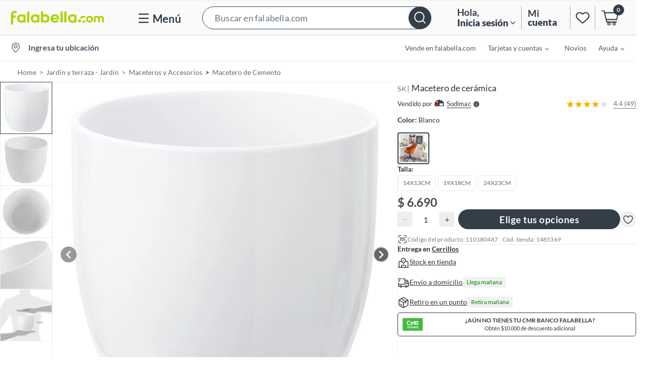

--- FILE ---
content_type: text/html; charset=utf-8
request_url: https://www.google.com/recaptcha/api2/aframe
body_size: 150
content:
<!DOCTYPE HTML><html><head><meta http-equiv="content-type" content="text/html; charset=UTF-8"></head><body><script nonce="TtiKvvttUT0l-lnJd3VJ6g">/** Anti-fraud and anti-abuse applications only. See google.com/recaptcha */ try{var clients={'sodar':'https://pagead2.googlesyndication.com/pagead/sodar?'};window.addEventListener("message",function(a){try{if(a.source===window.parent){var b=JSON.parse(a.data);var c=clients[b['id']];if(c){var d=document.createElement('img');d.src=c+b['params']+'&rc='+(localStorage.getItem("rc::a")?sessionStorage.getItem("rc::b"):"");window.document.body.appendChild(d);sessionStorage.setItem("rc::e",parseInt(sessionStorage.getItem("rc::e")||0)+1);localStorage.setItem("rc::h",'1769809372672');}}}catch(b){}});window.parent.postMessage("_grecaptcha_ready", "*");}catch(b){}</script></body></html>

--- FILE ---
content_type: text/javascript
request_url: https://static.falabella.io/product-b2c-ui/58ae97e4/_next/static/chunks/231.6bbd3f6676fbaccb.js
body_size: 1827
content:
"use strict";(self.webpackChunk_N_E=self.webpackChunk_N_E||[]).push([[231],{50231:function(e,t,o){o.r(t),o.d(t,{CookiesPopover:function(){return _},default:function(){return y}});var i=o(68472),s=o.n(i),n=o(67294),a=o(77798),r=o(22982),c=o(88532),p=o(49445),l=o(5015),d=o(53982),x=o(97237),h=o(9937),b=[".overlay-popover.jsx-1157474469{position:-webkit-sticky;position:sticky;top:0;z-index:999;background:none;}",".popover-container.jsx-1157474469{position:absolute;top:0;left:0;width:100%;height:100%;outline:none;}",".sticky.jsx-1157474469{position:-webkit-sticky;position:sticky;z-index:100;}",".popover.jsx-1157474469{background:".concat(h.O9.white.shade1,";box-shadow:0 5px 75px rgba(0,0,0,0.25);display:block;margin:0;position:absolute;top:calc(100% + 10px);width:200px;cursor:initial;right:0;min-width:240px;padding:40px 25px 20px;white-space:initial;z-index:").concat(h.W5.popover.content,";}"),".fullWidth.jsx-1157474469{width:calc(100% - 16px);}",".transparent.jsx-1157474469 .popover.jsx-1157474469{display:-webkit-box;display:-webkit-flex;display:-ms-flexbox;display:flex;padding:12px 16px;-webkit-box-pack:center;-webkit-justify-content:center;-ms-flex-pack:center;justify-content:center;-webkit-align-items:center;-webkit-box-align:center;-ms-flex-align:center;align-items:center;gap:8px;-webkit-align-self:stretch;-ms-flex-item-align:stretch;align-self:stretch;background:rgba(233,237,241,0.9);border-radius:16px;border:1px solid #cad1d9;box-shadow:0 4px 4px 0 rgba(0,0,0,0.12);-webkit-backdrop-filter:blur(2px);backdrop-filter:blur(2px);}",".popover-container.bottom.jsx-1157474469 .popover.jsx-1157474469::before{border-color:transparent transparent ".concat(h.O9.white.shade1,";border-style:solid;border-width:0 9px 11px;content:'';height:0;right:9px;top:-10px;width:0;position:absolute;}"),".popover-container.bottom.jsx-1157474469 .popover.jsx-1157474469::after{width:100%;content:'';right:0;height:10px;top:-10px;background:transparent;position:absolute;}",".popover.compact.jsx-1157474469{padding:20px 30px;min-width:280px;}",".popover.compact.jsx-1157474469::before{right:23px;}",".popover.minimal.jsx-1157474469{padding:35px 39px 35px 28px;min-width:308px;}",".popover.minimal.jsx-1157474469::before{right:23px;}",".popover-container.left.jsx-1157474469 .popover.jsx-1157474469{top:calc(0% - 200%);left:calc(100% + 33px);}",".popover-container.left.jsx-1157474469 .popover.jsx-1157474469::before{content:'';border-style:solid;border-width:9px 8px 9px 0;border-color:transparent ".concat(h.O9.white.shade1," transparent transparent;position:absolute;width:0;height:0;left:-8px;top:calc(40%);}"),".popover-container.left.jsx-1157474469 .popover.jsx-1157474469::after{content:'';width:10px;height:100%;left:-10px;top:0;background:transparent;position:absolute;}",".popover-container.center.jsx-1157474469 .popover.jsx-1157474469{left:0;right:0;margin-left:auto;margin-right:auto;}",".doc-click-overlay{position:relative;display:-webkit-box;display:-webkit-flex;display:-ms-flexbox;display:flex;height:100%;-webkit-align-items:flex-end;-webkit-box-align:flex-end;-ms-flex-align:flex-end;align-items:flex-end;-webkit-box-pack:center;-webkit-justify-content:center;-ms-flex-pack:center;justify-content:center;cursor:pointer;}",".popover.jsx-1157474469 .button{-webkit-letter-spacing:1px;-moz-letter-spacing:1px;-ms-letter-spacing:1px;letter-spacing:1px;}","@media (min-width:1024px){.popover.jsx-1157474469 .dropdown-wrapper .dropdown-list{max-width:240px;}}",".popover.jsx-1157474469 .actions .button.button-secondary{padding:0 10px;font-size:".concat(h.cp.sm,";}"),".popover.jsx-1157474469 .dropdown-wrapper .dropdown-header .dropdown-select{min-width:240px;}"];b.__hash="1157474469";var u=o(85893),f=function(e){var t,o=e.children,i=e.content,n=e.trigger,a=void 0===n?"click":n,r=e.toggleState,d=e.timer,x=void 0===d?{setToggle:p.Z,toggle:!0}:d,h=e.type,f=e.position,g=e.dismissOnOutsideClick,j=void 0!==g&&g,k=e.transparent,m=e.fullWidth,v=e.sticky,w=r.visible,_=r.setVisible,y=function(e){e===a&&(_(!0),x.setToggle(!0))},C=function(){_(!1),x.setToggle(!1)};return(0,u.jsxs)(l.Z,{onOutsideClick:function(){j&&C()},className:"overlay-popover",styles:b,children:[o,(0,u.jsxs)("div",{onKeyPress:p.Z,onClick:function(){return y("click")},onMouseEnter:function(){return y("hover")},onMouseLeave:function(){return"hover"===a&&C()},role:"menuitem",tabIndex:"0",className:"jsx-".concat(b.__hash)+" "+((0,c.cx)("popover-container",void 0===f?"bottom":f,void 0!==k&&k&&"transparent",void 0!==v&&v&&"sticky")||""),children:[w&&x.toggle&&(0,u.jsx)("div",{className:"jsx-".concat(b.__hash)+" "+((0,c.cx)("popover",void 0===h?"default":h,void 0!==m&&m&&"fullWidth")||""),children:"function"==typeof i?i(C):i}),(0,u.jsx)(s(),{id:b.__hash,children:b})]})]})},g=(0,x.Z)(f);(0,d.Z)(g,5e3);var j=[".container.jsx-2483351380{display:-webkit-box;display:-webkit-flex;display:-ms-flexbox;display:flex;font-size:13px;font-style:normal;font-weight:400;line-height:normal;-webkit-box-pack:justify;-webkit-justify-content:space-between;-ms-flex-pack:justify;justify-content:space-between;color:#1e364b;}",".underlined-link.jsx-2483351380{border-bottom:1px solid #1e364b;}",".bold.jsx-2483351380{font-weight:700;}",".first-line.jsx-2483351380{padding-bottom:4px;}"];j.__hash="2483351380";var k=o(80925),m=o(29737),v=function(e){var t=e.regionCode,o=e.store,i=(0,n.useState)(!1),s=i[0],a=i[1];(0,n.useEffect)(function(){a(!m.e.getCookie(k.default.LEGAL_BANNER))},[]);var r=function(){m.e.setCookie({name:k.default.LEGAL_BANNER,value:"true",regionCode:t,store:o,expiryDays:30}),a(!1)};return{visible:s,setVisible:a,acceptCookie:r}},w=["desktop"],_=function(e){var t=e.labels,o=e.appCtx,i=o.store,n=v({regionCode:o.regionCode,store:i}),a=n.setVisible,r=n.visible,c=n.acceptCookie;return w.includes(o.deviceType)?null:(0,u.jsx)(f,{trigger:"none",fullWidth:!0,content:function(){return(0,u.jsxs)("div",{"data-testid":"cookie-legal-modal",className:"jsx-".concat(j.__hash)+" container",children:[(0,u.jsxs)("div",{className:"jsx-".concat(j.__hash),children:[(0,u.jsxs)("div",{className:"jsx-".concat(j.__hash)+" first-line",children:[(0,u.jsx)("span",{className:"jsx-".concat(j.__hash),children:t.CHECK_PRIVACITY||"Revisa nuestras"})," ",(0,u.jsx)("span",{className:"jsx-".concat(j.__hash)+" underlined-link",children:t.PRIVACY_POLICIES||"pol\xedticas de privacidad"})," ",(0,u.jsx)("span",{className:"jsx-".concat(j.__hash),children:t.AND||"y"})," ",(0,u.jsx)("span",{className:"jsx-".concat(j.__hash),children:t.OF||"de"})," ",(0,u.jsx)("span",{className:"jsx-".concat(j.__hash)+" underlined-link",children:t.COOKIES||"cookies"})]}),(0,u.jsxs)("button",{"data-testid":"cookie-legal-modal-button",type:"button",onClick:c,className:"jsx-".concat(j.__hash)+" bold",children:[(0,u.jsx)("i",{className:"jsx-".concat(j.__hash)+" csicon-mkp-succes"})," ",(0,u.jsx)("span",{className:"jsx-".concat(j.__hash)+" underlined-link",children:t.ACCEPT_COOKIES||"Aceptar cookies"})]})]}),(0,u.jsx)("button",{type:"button",onClick:c,className:"jsx-".concat(j.__hash)+" close-button",children:(0,u.jsx)("i",{className:"jsx-".concat(j.__hash)+" csicon-danger",children:(0,u.jsx)("span",{className:"jsx-".concat(j.__hash)+" sr-only",children:t.CLEAR})})}),(0,u.jsx)(s(),{id:j.__hash,children:j})]})},type:"compact",position:"center",dismissOnOutsideClick:!1,transparent:!0,toggleState:{setVisible:a,visible:r},sticky:!0})},y=(0,a.LW)((0,r.r)(_))}}]);

--- FILE ---
content_type: application/x-javascript
request_url: https://assets.adobedtm.com/68ade2efaac6/05d444b949be/b4c00da224b9/RC35836b93779c49e3b24332dcc75313ba-source.min.js
body_size: 267
content:
// For license information, see `https://assets.adobedtm.com/68ade2efaac6/05d444b949be/b4c00da224b9/RC35836b93779c49e3b24332dcc75313ba-source.js`.
_satellite.__registerScript('https://assets.adobedtm.com/68ade2efaac6/05d444b949be/b4c00da224b9/RC35836b93779c49e3b24332dcc75313ba-source.min.js', "const card=document.querySelector(\".addToCart-container\"),textEnglish=\"Max distinct item allowed has been exceeded\";var observer=new MutationObserver((function(e){e.forEach((function(){var e=document.querySelector(\".warning-label\");e.innerText===textEnglish&&(e.innerText=\"Alcanzaste el m\\xe1ximo de 10 productos diferentes en tu Carro. Si lo quieres agregar, puedes eliminar uno de los que ya llevas.\")}))})),config={attributes:!0,childList:!0,characterData:!0};null!==card&&observer.observe(card,config);");

--- FILE ---
content_type: application/javascript; charset=UTF-8
request_url: https://dev.visualwebsiteoptimizer.com/j.php?a=623478&u=https%3A%2F%2Fsodimac.falabella.com%2Fsodimac-cl%2Fproduct%2F110180458%2FMacetero-de-ceramica%2F110180487&f=1&vn=1.5
body_size: 18891
content:
(function(){function _vwo_err(e){function gE(e,a){return"https://dev.visualwebsiteoptimizer.com/ee.gif?a=623478&s=j.php&_cu="+encodeURIComponent(window.location.href)+"&e="+encodeURIComponent(e&&e.message&&e.message.substring(0,1e3)+"&vn=")+(e&&e.code?"&code="+e.code:"")+(e&&e.type?"&type="+e.type:"")+(e&&e.status?"&status="+e.status:"")+(a||"")}var vwo_e=gE(e);try{typeof navigator.sendBeacon==="function"?navigator.sendBeacon(vwo_e):(new Image).src=vwo_e}catch(err){}}try{var extE=0,prevMode=false;window._VWO_Jphp_StartTime = (window.performance && typeof window.performance.now === 'function' ? window.performance.now() : new Date().getTime());;;(function(){window._VWO=window._VWO||{};var aC=window._vwo_code;if(typeof aC==='undefined'){window._vwo_mt='dupCode';return;}if(window._VWO.sCL){window._vwo_mt='dupCode';window._VWO.sCDD=true;try{if(aC){clearTimeout(window._vwo_settings_timer);var h=document.querySelectorAll('#_vis_opt_path_hides');var x=h[h.length>1?1:0];x&&x.remove();}}catch(e){}return;}window._VWO.sCL=true;;window._vwo_mt="live";var localPreviewObject={};var previewKey="_vis_preview_"+623478;var wL=window.location;;try{localPreviewObject[previewKey]=window.localStorage.getItem(previewKey);JSON.parse(localPreviewObject[previewKey])}catch(e){localPreviewObject[previewKey]=""}try{window._vwo_tm="";var getMode=function(e){var n;if(window.name.indexOf(e)>-1){n=window.name}else{n=wL.search.match("_vwo_m=([^&]*)");n=n&&atob(decodeURIComponent(n[1]))}return n&&JSON.parse(n)};var ccMode=getMode("_vwo_cc");if(window.name.indexOf("_vis_heatmap")>-1||window.name.indexOf("_vis_editor")>-1||ccMode||window.name.indexOf("_vis_preview")>-1){try{if(ccMode){window._vwo_mt=decodeURIComponent(wL.search.match("_vwo_m=([^&]*)")[1])}else if(window.name&&JSON.parse(window.name)){window._vwo_mt=window.name}}catch(e){if(window._vwo_tm)window._vwo_mt=window._vwo_tm}}else if(window._vwo_tm.length){window._vwo_mt=window._vwo_tm}else if(location.href.indexOf("_vis_opt_preview_combination")!==-1&&location.href.indexOf("_vis_test_id")!==-1){window._vwo_mt="sharedPreview"}else if(localPreviewObject[previewKey]){window._vwo_mt=JSON.stringify(localPreviewObject)}if(window._vwo_mt!=="live"){;if(typeof extE!=="undefined"){extE=1}if(!getMode("_vwo_cc")){(function(){var cParam='';try{if(window.VWO&&window.VWO.appliedCampaigns){var campaigns=window.VWO.appliedCampaigns;for(var cId in campaigns){if(campaigns.hasOwnProperty(cId)){var v=campaigns[cId].v;if(cId&&v){cParam='&c='+cId+'-'+v+'-1';break;}}}}}catch(e){}var prevMode=false;_vwo_code.load('https://dev.visualwebsiteoptimizer.com/j.php?mode='+encodeURIComponent(window._vwo_mt)+'&a=623478&f=1&u='+encodeURIComponent(window._vis_opt_url||document.URL)+'&eventArch=true'+cParam,{sL:window._vwo_code.sL});if(window._vwo_code.sL){prevMode=true;}})();}else{(function(){window._vwo_code&&window._vwo_code.finish();_vwo_ccc={u:"/j.php?a=623478&u=https%3A%2F%2Fsodimac.falabella.com%2Fsodimac-cl%2Fproduct%2F110180458%2FMacetero-de-ceramica%2F110180487&f=1&vn=1.5"};var s=document.createElement("script");s.src="https://app.vwo.com/visitor-behavior-analysis/dist/codechecker/cc.min.js?r="+Math.random();document.head.appendChild(s)})()}}}catch(e){var vwo_e=new Image;vwo_e.src="https://dev.visualwebsiteoptimizer.com/ee.gif?s=mode_det&e="+encodeURIComponent(e&&e.stack&&e.stack.substring(0,1e3)+"&vn=");aC&&window._vwo_code.finish()}})();
;;window._vwo_cookieDomain="falabella.com";;;;if(prevMode){return}if(window._vwo_mt === "live"){window.VWO=window.VWO||[];window._vwo_acc_id=623478;window.VWO._=window.VWO._||{};;;window.VWO.visUuid="D0385D58AE29B8C23C9C7A60BC1C958CD|52d3e84721a4e7333f935c94445827c2";
;_vwo_code.sT=_vwo_code.finished();(function(c,a,e,d,b,z,g,sT){if(window.VWO._&&window.VWO._.isBot)return;const cookiePrefix=window._vwoCc&&window._vwoCc.cookiePrefix||"";const useLocalStorage=sT==="ls";const cookieName=cookiePrefix+"_vwo_uuid_v2";const escapedCookieName=cookieName.replace(/([.*+?^${}()|[\]\\])/g,"\\$1");const cookieDomain=g;function getValue(){if(useLocalStorage){return localStorage.getItem(cookieName)}else{const regex=new RegExp("(^|;\\s*)"+escapedCookieName+"=([^;]*)");const match=e.cookie.match(regex);return match?decodeURIComponent(match[2]):null}}function setValue(value,days){if(useLocalStorage){localStorage.setItem(cookieName,value)}else{e.cookie=cookieName+"="+value+"; expires="+new Date(864e5*days+ +new Date).toGMTString()+"; domain="+cookieDomain+"; path=/"}}let existingValue=null;if(sT){const cookieRegex=new RegExp("(^|;\\s*)"+escapedCookieName+"=([^;]*)");const cookieMatch=e.cookie.match(cookieRegex);const cookieValue=cookieMatch?decodeURIComponent(cookieMatch[2]):null;const lsValue=localStorage.getItem(cookieName);if(useLocalStorage){if(lsValue){existingValue=lsValue;if(cookieValue){e.cookie=cookieName+"=; expires=Thu, 01 Jan 1970 00:00:01 GMT; domain="+cookieDomain+"; path=/"}}else if(cookieValue){localStorage.setItem(cookieName,cookieValue);e.cookie=cookieName+"=; expires=Thu, 01 Jan 1970 00:00:01 GMT; domain="+cookieDomain+"; path=/";existingValue=cookieValue}}else{if(cookieValue){existingValue=cookieValue;if(lsValue){localStorage.removeItem(cookieName)}}else if(lsValue){e.cookie=cookieName+"="+lsValue+"; expires="+new Date(864e5*366+ +new Date).toGMTString()+"; domain="+cookieDomain+"; path=/";localStorage.removeItem(cookieName);existingValue=lsValue}}a=existingValue||a}else{const regex=new RegExp("(^|;\\s*)"+escapedCookieName+"=([^;]*)");const match=e.cookie.match(regex);a=match?decodeURIComponent(match[2]):a}-1==e.cookie.indexOf("_vis_opt_out")&&-1==d.location.href.indexOf("vwo_opt_out=1")&&(window.VWO.visUuid=a),a=a.split("|"),b=new Image,g=window._vis_opt_domain||c||d.location.hostname.replace(/^www\./,""),b.src="https://dev.visualwebsiteoptimizer.com/v.gif?cd="+(window._vis_opt_cookieDays||0)+"&a=623478&d="+encodeURIComponent(d.location.hostname.replace(/^www\./,"") || c)+"&u="+a[0]+"&h="+a[1]+"&t="+z,d.vwo_iehack_queue=[b],setValue(a.join("|"),366)})("falabella.com",window.VWO.visUuid,document,window,0,_vwo_code.sT,"falabella.com","false"||null);
;clearTimeout(window._vwo_settings_timer);window._vwo_settings_timer=null;VWO.load_co=function(a,opts={}){var b=document.createElement('script');b.src=a;b.crossOrigin='anonymous';b.type='text/javascript';b.fetchPriority='high';opts.defer&&(b.defer=!0);b.innerText;b.onerror=function(){if(gcpfb(a,VWO.load_co)){return;}_vwo_code.finish();(new Image()).src='https://dev.visualwebsiteoptimizer.com/ee.gif?a=623478&s=j.php&e=loading_failure:'+a;};document.getElementsByTagName('head')[0].appendChild(b);};
;;;;var vwoCode=window._vwo_code;if(vwoCode.filterConfig&&vwoCode.filterConfig.filterTime==="balanced"){vwoCode.removeLoaderAndOverlay()}var vwo_CIF=false;var UAP=false;;;var _vwo_style=document.getElementById('_vis_opt_path_hides'),_vwo_css=(vwoCode.hide_element_style?vwoCode.hide_element_style():'{opacity:0 !important;filter:alpha(opacity=0) !important;background:none !important;transition:none !important;}')+':root {--vwo-el-opacity:0 !important;--vwo-el-filter:alpha(opacity=0) !important;--vwo-el-bg:none !important;--vwo-el-ts:none !important;}',_vwo_text="#sponsored-strip-container" + _vwo_css;if (_vwo_style) { var e = _vwo_style.classList.contains("_vis_hide_layer") && _vwo_style; if (UAP && !UAP() && vwo_CIF && !vwo_CIF()) { e ? e.parentNode.removeChild(e) : _vwo_style.parentNode.removeChild(_vwo_style) } else { if (e) { var t = _vwo_style = document.createElement("style"), o = document.getElementsByTagName("head")[0], s = document.querySelector("#vwoCode"); t.setAttribute("id", "_vis_opt_path_hides"), s && t.setAttribute("nonce", s.nonce), t.setAttribute("type", "text/css"), o.appendChild(t) } if (_vwo_style.styleSheet) _vwo_style.styleSheet.cssText = _vwo_text; else { var l = document.createTextNode(_vwo_text); _vwo_style.appendChild(l) } e ? e.parentNode.removeChild(e) : _vwo_style.removeChild(_vwo_style.childNodes[0])}};window.VWO.ssMeta = { enabled: 0, noSS: 0 };;;VWO._=VWO._||{};window._vwo_clicks=false;VWO._.allSettings=(function(){return{dataStore:{campaigns:{191:{"ps":true,"stag":0,"urlRegex":"||||||||","pgre":true,"globalCode":[],"name":"EXP 1240 - CCI in the navegation","meg":1,"pc_traffic":60,"goals":{"1":{"type":"CUSTOM_GOAL","identifier":"vwo_pageView","mca":false}},"manual":false,"id":191,"version":4,"muts":{"post":{"enabled":true,"refresh":true}},"sen":true,"ss":{"se":"true","js":{"1":"function() {\n  const INSTALLMENTS_PARAMS = {\n    threshold: 100000,\n  };\n\n  const selectors = [\n    { s: \"li[data-cmr-price]\", p: \"cmrPrice\" },\n    { s: \"li[data-internet-price]\", p: \"internetPrice\" },\n    { s: \"li[data-event-price]\", p: \"eventPrice\" },\n    { s: \"li[data-normal-price]\", p: \"normalPrice\" },\n  ];\n\n  const isXLP = () => {\n    return !![\"\/search\", \"\/category\", \"\/collection\", \"\/brand\"].find((p) =>\n      window.location.pathname.includes(p),\n    );\n  };\n\n  if (\n    window.location.pathname.includes(\"\/product\") &&\n    !document.querySelector(\"div.product-specifications div.installments-text\")\n  ) {\n    const getMinPrice = (container) => {\n      const arrNum = selectors\n        .map((sel) => {\n          const e = container.querySelector(sel.s);\n          if (!e) return 0;\n          let price = e.dataset[sel.p].replaceAll(\".\", \"\");\n\n          if (price.includes(\",\")) {\n            price = 0;\n          }\n\n          return e ? Number(price) : 0;\n        })\n        .filter((p) => p !== 0);\n      return arrNum.length >= 1 ? Math.min(...arrNum) : 0;\n    };\n\n    const container = document.querySelector(\n      \"div.product-specifications div.prices\",\n    );\n    if (container) {\n      const minPrice = getMinPrice(container);\n      if (minPrice >= INSTALLMENTS_PARAMS.threshold) {\n        executeTrigger();\n      }\n    }\n  } else if (isXLP()) {\n    executeTrigger();\n  }\n}"},"csa":1},"type":"VISUAL_AB","comb_n":{"2":"Variation-B","1":"Control","4":"Variation-D","5":"Pseudo-Control","3":"Variation-C"},"pg_config":["2846999"],"varSegAllowed":false,"metrics":[{"type":"m","metricId":552448,"id":1}],"combs":{"2":0.25,"1":0,"4":0.25,"5":0.25,"3":0.25},"segment_code":"(_vwo_u.cm('eO','js','1'))","sections":{"1":{"path":"","globalWidgetSnippetIds":{"2":[],"1":[],"4":[],"5":[],"3":[]},"variation_names":{"2":"Variation-B","1":"Control","4":"Variation-D","5":"Pseudo-Control","3":"Variation-C"},"segment":{"2":1,"1":1,"4":1,"5":1,"3":1},"editorXPaths":{"2":[],"1":[],"4":[],"5":[],"3":[]},"variations":{"2":[{"rtag":"R_623478_191_1_2_0","tag":"C_623478_191_1_2_0","cpath":".exp-installments-container,.exp-installments-xlp,.exp-installments-pdp,.exp-installments-desc","xpath":"HEAD"}],"1":[],"4":[{"rtag":"R_623478_191_1_4_0","tag":"C_623478_191_1_4_0","cpath":".exp-installments-container,.exp-installments-xlp,.exp-installments-pdp,.exp-installments-desc","xpath":"HEAD"}],"5":[{"tag":"C_623478_191_1_5_0","cpath":"","xpath":"HEAD"}],"3":[{"rtag":"R_623478_191_1_3_0","tag":"C_623478_191_1_3_0","cpath":".exp-installments-container,.exp-installments-xlp,.exp-installments-pdp,.exp-installments-desc","xpath":"HEAD"}]},"triggers":[]}},"exclude_url":"","ep":1768325257000,"clickmap":0,"mt":{"1":"4910686"},"status":"RUNNING","multiple_domains":0,"ibe":1,"triggers":["22249480"]}, 194:{"ps":true,"urlRegex":"||","pgre":true,"globalCode":[],"name":"EXP 1243 - CMR Points Counter Experiment 2","cEV":1,"pc_traffic":100,"goals":{"1":{"type":"CUSTOM_GOAL","identifier":"vwo_pageView","mca":false}},"stag":0,"id":194,"version":4,"muts":{"post":{"enabled":true,"refresh":true}},"manual":false,"ss":null,"type":"VISUAL_AB","comb_n":{"1":"Control","3":"Variation-B","2":"Pseudo-Control"},"pg_config":["3152449"],"varSegAllowed":false,"metrics":[{"type":"m","metricId":552448,"id":1}],"combs":{"1":0,"3":0.5,"2":0.5},"segment_code":"true","sections":{"1":{"path":"","globalWidgetSnippetIds":{"1":[],"3":[],"2":[]},"variation_names":{"1":"Control","3":"Variation-B","2":"Pseudo-Control"},"segment":{"1":1,"3":1,"2":1},"editorXPaths":{"1":[],"3":[],"2":[]},"variations":{"1":[],"3":[{"tag":"C_623478_194_1_3_0","cpath":"","xpath":"HEAD"}],"2":[{"tag":"C_623478_194_1_2_0","cpath":"","xpath":"HEAD"}]},"triggers":[]}},"exclude_url":"","ep":1768929986000,"clickmap":0,"mt":{"1":"4910686"},"status":"RUNNING","multiple_domains":0,"ibe":1,"triggers":["19932215"]}, 192:{"ps":true,"stag":0,"urlRegex":"||||","pgre":true,"globalCode":[],"name":"EXP 1242 - [FACL] AB Test for New Rate Based Relevance Function in Ranking","meg":1,"pc_traffic":10,"goals":{"1":{"type":"CUSTOM_GOAL","identifier":"vwo_pageView","mca":false}},"manual":false,"id":192,"version":4,"muts":{"post":{"enabled":true,"refresh":true}},"sen":true,"ss":{"se":"true","js":{"1":"function() {\n  const getCookie = (cookieName) => {\n    return (\n      document.cookie\n        .split(\"; \")\n        .find((row) => row.startsWith(cookieName))\n        ?.split(\"=\")[1] || \"\"\n    );\n  };\n\n  const homePath = \"\/falabella-cl\";\n\n  const path = window.location.pathname;\n\n  if (path === homePath || path.includes(\"\/product\/\")) {\n    executeTrigger();\n  } else if (path.includes(\"\/search\") && getCookie(\"search_ab\")) {\n    executeTrigger();\n  }\n}\n"},"csa":1},"type":"VISUAL_AB","comb_n":{"1":"Control","4":"Variation-C","3":"Variation-B","2":"Pseudo-Control"},"pg_config":["3097756"],"varSegAllowed":false,"metrics":[{"type":"g","metricId":0,"id":1}],"combs":{"1":0,"4":0.333333,"3":0.333333,"2":0.333333},"segment_code":"(_vwo_u.cm('eO','js','1'))","sections":{"1":{"path":"","globalWidgetSnippetIds":{"1":[],"4":[],"3":[],"2":[]},"variation_names":{"1":"Control","4":"Variation-C","3":"Variation-B","2":"Pseudo-Control"},"segment":{"1":1,"4":1,"3":1,"2":1},"editorXPaths":{"1":[],"4":[],"3":[],"2":[]},"variations":{"1":[],"4":[{"tag":"C_623478_192_1_4_0","cpath":"","xpath":"HEAD"}],"3":[{"tag":"C_623478_192_1_3_0","cpath":"","xpath":"HEAD"}],"2":[{"tag":"C_623478_192_1_2_0","cpath":"","xpath":"HEAD"}]},"triggers":[]}},"exclude_url":"","ep":1768499683000,"clickmap":0,"mt":{"1":"21972727"},"status":"RUNNING","multiple_domains":0,"ibe":1,"triggers":["21877393"]}, 23:{"ps":true,"stag":0,"urlRegex":"||","pgre":true,"globalCode":[],"name":"EXP 925 - Universal Treatment for testing Pinning Impact","cEV":1,"pc_traffic":20,"goals":{"1":{"type":"CUSTOM_GOAL","identifier":"vwo_pageView","mca":false}},"meg":1,"id":23,"version":4,"muts":{"post":{"enabled":true,"refresh":true}},"manual":false,"ss":null,"type":"VISUAL_AB","comb_n":{"1":"Control","4":"New-Control","3":"Variation-B","2":"Pseudo-control"},"pg_config":["2846993"],"varSegAllowed":false,"metrics":[{"type":"m","metricId":552448,"id":1}],"combs":{"1":0,"4":0.333333,"3":0.333333,"2":0.333333},"segment_code":"true","sections":{"1":{"path":"","globalWidgetSnippetIds":{"1":[],"4":[],"3":[],"2":[]},"variation_names":{"1":"Control","4":"New-Control","3":"Variation-B","2":"Pseudo-control"},"segment":{"1":1,"4":1,"3":1,"2":1},"editorXPaths":{"1":[],"4":[],"3":[],"2":[]},"variations":{"1":[],"4":[{"tag":"C_623478_23_1_4_0","cpath":"","xpath":"HEAD"}],"3":[{"xpath":"HEAD","tag":"C_623478_23_1_3_0"}],"2":[{"xpath":"HEAD","tag":"C_623478_23_1_2_0"}]},"triggers":[]}},"exclude_url":"","ep":1712602640000,"clickmap":0,"mt":{"1":"4910686"},"status":"RUNNING","multiple_domains":0,"ibe":1,"triggers":["19063814"]}, 172:{"ps":true,"urlRegex":"","pgre":true,"globalCode":[],"name":"EXP 1209 - A\/B Registro (CL)","cEV":1,"pc_traffic":100,"goals":{"1":{"type":"CUSTOM_GOAL","identifier":"vwo_pageView","mca":false}},"stag":0,"id":172,"version":4,"muts":{"post":{"enabled":true,"refresh":true}},"manual":false,"ss":null,"type":"VISUAL_AB","comb_n":{"1":"Control","3":"Pseudo-Control","2":"Variation-B"},"pg_config":["2932271"],"varSegAllowed":false,"metrics":[{"type":"m","metricId":552448,"id":1}],"combs":{"1":0,"3":0.5,"2":0.5},"segment_code":"true","sections":{"1":{"path":"","globalWidgetSnippetIds":{"1":[],"3":[],"2":[]},"variation_names":{"1":"Control","3":"Pseudo-Control","2":"Variation-B"},"segment":{"1":1,"3":1,"2":1},"variations":{"1":[],"3":[{"tag":"C_623478_172_1_3_0","cpath":"","xpath":"HEAD"}],"2":[{"rtag":"R_623478_172_1_2_0","tag":"C_623478_172_1_2_0","cpath":"div.chakra-form-control:not([class*='exp-uncommon']) div.chakra-input__group,div.chakra-form-control div.chakra-input__group input,div.chakra-form-control div.chakra-input__group div.chakra-input__left-addon,div.chakra-form-control button.chakra-menu__menu-button,[data-invalid],[class*='exp-uncommon'],div.chakra-input__group,div.chakra-form-control.exp-uncommon div.exp-border,div.chakra-form-control[data-invalid] div.exp-border","xpath":"HEAD"}]},"triggers":[]}},"exclude_url":"","ep":1762354517000,"clickmap":0,"mt":{"1":"4910686"},"status":"RUNNING","multiple_domains":0,"ibe":1,"triggers":[19932215]}, 92:{"ps":true,"stag":0,"urlRegex":"||||||||","pgre":true,"globalCode":[],"name":"EXP 1087 - Always on - Turn off Sponsored Ads","cEV":1,"pc_traffic":4,"goals":{"2":{"type":"CUSTOM_GOAL","identifier":"ctrXlpToPdp","mca":false},"3":{"type":"CUSTOM_GOAL","identifier":"addtocart","mca":false},"4":{"type":"REVENUE_TRACKING","revenueProp":"numberOfUniqueProducts","identifier":"newOrder","mca":true},"5":{"type":"REVENUE_TRACKING","revenueProp":"orderValue","identifier":"newOrder","mca":true},"6":{"type":"CUSTOM_GOAL","identifier":"newOrder","mca":false}},"meg":1,"id":92,"version":4,"muts":{"post":{"enabled":true,"refresh":true}},"manual":false,"ss":null,"type":"VISUAL_AB","comb_n":{"1":"Control","3":"Variation-B","2":"Pseudo-Control"},"pg_config":["2846999"],"varSegAllowed":false,"metrics":[{"type":"m","metricId":978903,"id":2},{"type":"m","metricId":978900,"id":3},{"type":"m","metricId":1155691,"id":4},{"type":"m","metricId":1155688,"id":5},{"type":"m","metricId":963545,"id":6}],"combs":{"1":0,"3":0.5,"2":0.5},"segment_code":"true","sections":{"1":{"path":"","globalWidgetSnippetIds":{"1":[],"3":[],"2":[]},"variation_names":{"1":"Control","3":"Variation-B","2":"Pseudo-Control"},"segment":{"1":1,"3":1,"2":1},"editorXPaths":{"1":[],"3":[],"2":[]},"variations":{"1":[],"3":[{"rtag":"R_623478_92_1_3_0","tag":"C_623478_92_1_3_0","cpath":"#sponsored-strip-container","xpath":"HEAD"}],"2":[{"tag":"C_623478_92_1_2_0","cpath":"","xpath":"HEAD"}]},"triggers":[]}},"exclude_url":"","ep":1735910790000,"clickmap":0,"mt":{"2":"8846310","3":"8846313","4":"11407828","5":"11407831","6":"8568698"},"status":"RUNNING","multiple_domains":0,"ibe":1,"triggers":["19063862"]}, 189:{"ps":true,"stag":0,"urlRegex":"||||","pgre":true,"globalCode":[],"name":"EXP 1234 - [FACL] AB Test for New ML Classifier","meg":1,"pc_traffic":20,"goals":{"1":{"type":"CUSTOM_GOAL","identifier":"vwo_pageView","mca":false}},"manual":false,"id":189,"version":4,"muts":{"post":{"enabled":true,"refresh":true}},"sen":true,"ss":{"se":"true","js":{"1":"function() {\n  const getCookie = (cookieName) => {\n    return (\n      document.cookie\n        .split(\"; \")\n        .find((row) => row.startsWith(cookieName))\n        ?.split(\"=\")[1] || \"\"\n    );\n  };\n\n  const homePath = \"\/falabella-cl\";\n\n  const path = window.location.pathname;\n\n  if (path === homePath || path.includes(\"\/product\/\")) {\n    executeTrigger();\n  } else if (path.includes(\"\/search\") && getCookie(\"search_ab\")) {\n    executeTrigger();\n  }\n}\n"},"csa":1},"type":"VISUAL_AB","comb_n":{"1":"Control","3":"Variation-B","2":"Pseudo-Control"},"pg_config":["3097756"],"varSegAllowed":false,"metrics":[{"type":"g","metricId":0,"id":1}],"combs":{"1":0,"3":0.5,"2":0.5},"segment_code":"(_vwo_u.cm('eO','js','1'))","sections":{"1":{"path":"","globalWidgetSnippetIds":{"1":[],"3":[],"2":[]},"variation_names":{"1":"Control","3":"Variation-B","2":"Pseudo-Control"},"segment":{"1":1,"3":1,"2":1},"editorXPaths":{"1":[],"3":[],"2":[]},"variations":{"1":[],"3":[{"tag":"C_623478_189_1_3_0","cpath":"","xpath":"HEAD"}],"2":[{"tag":"C_623478_189_1_2_0","cpath":"","xpath":"HEAD"}]},"triggers":[]}},"exclude_url":"","ep":1767637925000,"clickmap":0,"mt":{"1":"21972724"},"status":"RUNNING","multiple_domains":0,"ibe":1,"triggers":["21564961"]}, 16:{"ps":true,"urlRegex":"","pgre":true,"globalCode":[],"name":"EXP - HERRAMIENTAS","stag":0,"pc_traffic":100,"goals":{"1":{"type":"CUSTOM_GOAL","identifier":"vwo_pageView","mca":false},"2":{"type":"CUSTOM_GOAL","identifier":"vwo_dom_click","url":"#add-to-cart-button","mca":false}},"manual":false,"id":16,"version":4,"muts":{"post":{"enabled":true,"refresh":true}},"sen":true,"ss":{"se":"true","js":{"1":"function() {\n  const get = (cname) => {\n    let name = cname + \"=\";\n    let decodedCookie = decodeURIComponent(document.cookie);\n    let ca = decodedCookie.split(';');\n    for(let i = 0; i <ca.length; i++) {\n      let c = ca[i];\n      while (c.charAt(0) == ' ') {\n        c = c.substring(1);\n      }\n      if (c.indexOf(name) == 0) {\n        return c.substring(name.length, c.length);\n      }\n    }\n    return null;\n  };\n\n  const set = (cname, cvalue, exdays) => {\n    const d = new Date();\n    d.setTime(d.getTime() + (exdays*24*60*60*1000));\n    const expires = \"expires=\"+ d.toUTCString();\n    document.cookie = cname + \"=\" + cvalue + \";\" + expires + \";path=\/;domain=.falabella.com\";\n  };\n\n  const remove = (cname) => {\n      const d = new Date();\n      d.setTime(d.getTime() + (-1*24*60*60*1000));\n      const expires = \"expires=\"+ d.toUTCString();\n      document.cookie = cname + \"=\" + '' + \";\" + expires + \";path=\/;domain=.falabella.com\";\n      document.cookie = cname + \"=\" + '' + \";\" + expires + \";path=\/;domain=www.falabella.com\";\n      document.cookie = cname + \"=\" + '' + \";\" + expires + \";path=\/;domain=.www.falabella.com\";\n  };\n\n  const thereIsNotOtherExperiment = (ticket) => {\n    const cookie = get('KEY_EXP');\n    const ticketString = String(ticket);\n    return cookie === null || cookie.startsWith(ticketString + '|');\n  };\n\n  const satelliteTrack = (string) => {\n    if (window?._satellite?.track?.length === 2) return window._satellite.track(string);\n    const interval = setInterval(() => {\n      if (window?._satellite?.track?.length === 2) {\n        clearInterval(interval);\n        window._satellite.track(string);\n      }\n    }, 300);\n  }\n\n  const hj = (arg1, arg2) => {\n    const interval = setInterval(() => {\n      if (window.hj === undefined) return;\n      clearInterval(interval);\n      window.hj(arg1, arg2);\n    }, 300);\n  };\n\n  const setEvar = (eVar, value) => {\n    window.digitalData = {\n      ...window.digitalData,\n      expData: {\n        ...window.digitalData.expData,\n        [\"eVar\" + eVar]: value,\n      },\n    };\n  };\n\n  window.exp = {\n    _satellite: {\n      track: satelliteTrack\n    },\n    cookie: {\n        get,\n        set,\n        remove\n    },\n    hj: hj,\n    thereIsNotOtherExperiment: thereIsNotOtherExperiment,\n    setEvar: setEvar\n  };\n}"},"csa":1},"type":"VISUAL_AB","comb_n":{"2":"Variation-B","1":"Control","4":"Variation-C","5":"Variation-D","3":"Pseudo-control"},"pg_config":["1043537"],"varSegAllowed":false,"metrics":[{"type":"g","metricId":0,"id":1},{"type":"g","metricId":0,"id":2}],"combs":{"2":0,"1":1,"4":0,"5":0,"3":0},"segment_code":"(_vwo_u.cm('eO','js','1'))","sections":{"1":{"path":"","variation_names":{"2":"Variation-B","1":"Control","4":"Variation-C","5":"Variation-D","3":"Pseudo-control"},"variations":{"2":[],"1":[],"4":[],"5":[],"3":[]},"segment":{"2":1,"1":1,"4":1,"5":1,"3":1},"triggers":[]}},"exclude_url":"","ep":1711458629000,"clickmap":0,"mt":{"1":"5981087","2":"5981090"},"status":"RUNNING","multiple_domains":0,"ibe":1,"triggers":[5809124]}, 120:{"ps":true,"stag":0,"urlRegex":"||||||||||||||","pgre":true,"globalCode":[],"name":"EXP 1127 - AB Test Venta incremental Personalización","cEV":1,"pc_traffic":1,"goals":{"1":{"type":"CUSTOM_GOAL","identifier":"vwo_pageView","mca":false}},"meg":1,"id":120,"version":4,"muts":{"post":{"enabled":true,"refresh":true}},"manual":false,"ss":null,"type":"VISUAL_AB","comb_n":{"1":"Control","3":"Pseudo-Control","2":"Variation-B"},"pg_config":["2847002"],"varSegAllowed":false,"metrics":[{"type":"m","metricId":552448,"id":1}],"combs":{"1":0,"3":0.5,"2":0.5},"segment_code":"true","sections":{"1":{"path":"","globalWidgetSnippetIds":{"1":[],"3":[],"2":[]},"variation_names":{"1":"Control","3":"Pseudo-Control","2":"Variation-B"},"segment":{"1":1,"3":1,"2":1},"editorXPaths":{"1":[],"3":[],"2":[]},"variations":{"1":[],"3":[{"tag":"C_623478_120_1_3_0","cpath":"","xpath":"HEAD"}],"2":[{"tag":"C_623478_120_1_2_0","cpath":"","xpath":"HEAD"}]},"triggers":[]}},"exclude_url":"","ep":1746446789000,"clickmap":0,"mt":{"1":"4910686"},"status":"RUNNING","multiple_domains":0,"ibe":1,"triggers":["19063889"]}},changeSets:{},plugins:{"UA":{"ps":"desktop:false:Mac OS X:10.15.7:ClaudeBot:1:Spider","os":"MacOS","dt":"spider","br":"Other","de":"Other"},"GEO":{"rn":"Ohio","conC":"NA","cc":"US","cEU":"","c":"Columbus","cn":"United States","vn":"geoip2","r":"OH"},"PIICONFIG":false,"ACCTZ":"America\/Santiago","DACDNCONFIG":{"DT":{"TC":"function(){ return _vwo_t.cm('eO','js',VWO._.dtc.ctId); };","SEGMENTCODE":"function(){ return _vwo_s().f_e(_vwo_s().dt(),'mobile') };","DELAYAFTERTRIGGER":1000,"DEVICE":"mobile"},"DONT_IOS":false,"SD":false,"RDBG":false,"DNDOFST":1000,"jsConfig":{"ast":1,"ge":1,"earc":1,"ivocpa":false,"se":1,"ele":1,"m360":1,"vqe":false},"SCC":"{\"cache\":0}","debugEvt":false,"DLRE":1711525888,"BSECJ":false,"FB":false,"CKLV":false,"CINSTJS":false,"CRECJS":false,"eNC":false,"IAF":false,"aSM":false,"CSHS":false,"AST":true,"CJ":false,"SST":false,"SPA":true,"SPAR":false,"UCP":false,"PRTHD":false},"IP":"3.18.221.178","LIBINFO":{"TRACK":{"LIB_SUFFIX":"","HASH":"13868f8d526ad3d74df131c9d3ab264bbr"},"SURVEY":{"HASH":"353cdf4b76396a69267902eedeb23961br"},"WORKER":{"HASH":"70faafffa0475802f5ee03ca5ff74179br"},"SURVEY_HTML":{"HASH":"9e434dd4255da1c47c8475dbe2dcce30br"},"SURVEY_DEBUG_EVENTS":{"HASH":"91d000aaba2a8e161d634c8c369dfbc1br"},"DEBUGGER_UI":{"HASH":"ac2f1194867fde41993ef74a1081ed6bbr"},"EVAD":{"LIB_SUFFIX":"","HASH":""},"HEATMAP_HELPER":{"HASH":"c5d6deded200bc44b99989eeb81688a4br"},"OPA":{"HASH":"88b9927e32a9e07865e4a4823816392dbr","PATH":"\/4.0"}}},vwoData:{"gC":[{"t":1,"c":[191,192,190,187,189,188,186,177,176,171,152,147,146,140,127,120,108,92,156,155,169,167,166,165,164,154,163,162,23],"et":1,"id":3},{"t":1,"c":[37,36,42,119,93,75,61,49,44],"et":1,"id":4},{"t":1,"c":[151,145,141],"et":1,"id":5}],"pR":[]},crossDomain:{},integrations:{},events:{"vwo_singleTap":{},"vwo_appNotResponding":{},"vwo_appCrashed":{},"vwo_page_session_count":{},"vwo_vA":{},"vwo_survey_surveyCompleted":{},"vwo_survey_reachedThankyou":{},"vwo_survey_questionShown":{},"vwo_survey_questionAttempted":{},"vwo_survey_display":{},"vwo_survey_close":{},"vwo_survey_attempt":{},"vwo_customConversion":{},"vwo_revenue":{},"vwo_customTrigger":{},"vwo_leaveIntent":{},"vwo_conversion":{},"vwo_variationShown":{},"vwo_debugLogs":{},"vwo_dom_click":{"nS":["target.innerText","target"]},"vwo_trackGoalVisited":{},"vwo_newSessionCreated":{},"vwo_syncVisitorProp":{},"vwo_dom_submit":{},"vwo_analyzeHeatmap":{},"vwo_analyzeRecording":{},"vwo_analyzeForm":{},"vwo_sessionSync":{},"vwo_screenViewed":{},"vwo_log":{},"vwo_sdkDebug":{},"vwo_surveyQuestionSubmitted":{},"vwo_surveyCompleted":{},"vwo_timer":{"nS":["timeSpent"]},"vwo_dom_scroll":{"nS":["pxBottom","bottom","top","pxTop"]},"ctrXlpToPdp":{},"newOrder":{},"addtocart":{},"successfulOrder":{},"vwo_surveyDisplayed":{},"vwo_pageView":{},"vwo_repeatedScrolled":{},"vwo_surveyExtraData":{},"vwo_surveyQuestionAttempted":{},"vwo_pageUnload":{},"vwo_orientationChanged":{},"vwo_dom_hover":{},"vwo_sdkUsageStats":{},"vwo_fmeSdkInit":{},"vwo_performance":{},"vwo_repeatedHovered":{},"vwo_appLaunched":{},"vwo_goalVisit":{"nS":["expId"]},"vwo_tabIn":{},"vwo_mouseout":{},"vwo_selection":{},"vwo_appComesInForeground":{},"vwo_appTerminated":{},"vwo_pageRefreshed":{},"vwo_cursorThrashed":{},"vwo_recommendation_block_shown":{},"vwo_errorOnPage":{},"vwo_surveyAttempted":{},"vwo_tabOut":{},"vwo_copy":{},"vwo_quickBack":{},"vwo_surveyQuestionDisplayed":{},"vwo_surveyClosed":{},"vwo_appGoesInBackground":{},"vwo_doubleTap":{},"vwo_rC":{},"vwo_survey_submit":{},"vwo_survey_complete":{},"vwo_networkChanged":{},"vwo_autoCapture":{},"vwo_zoom":{},"vwo_longPress":{},"vwo_fling":{},"vwo_scroll":{}},visitorProps:{"vwo_email":{},"sku":{},"vwo_domain":{}},uuid:"D0385D58AE29B8C23C9C7A60BC1C958CD",syV:{},syE:{},cSE:{},CIF:false,syncEvent:"sessionCreated",syncAttr:"sessionCreated"},sCIds:{},oCids:["191","194","192","23","172","92","189","16","120"],triggers:{"5981090":{"cnds":[{"id":1000,"event":"vwo_dom_click","filters":[["event.target","sel","#add-to-cart-button"]]}],"dslv":2},"19063889":{"cnds":["a",{"event":"vwo_groupWinnerChosen","id":1,"filters":[["event.groupWinner","eq","120"]]},{"event":"vwo_mutationObserved","id":2},{"event":"vwo_notRedirecting","id":4,"filters":[]},{"event":"vwo_visibilityTriggered","id":5,"filters":[]},{"id":1000,"event":"vwo_pageView","filters":[]},{"id":1002,"event":"vwo_pageView","filters":[]}],"dslv":2},"21564958":{"cnds":[{"id":1001,"event":"vwo_postInit","filters":[[["tags.ct189_3d5abdd480e07789f6d0ee5bf273f2e6"],"exec"]]}]},"21564961":{"cnds":["a",{"event":"vwo_groupWinnerChosen","id":1,"filters":[["event.groupWinner","eq","189"]]},{"event":"vwo_mutationObserved","id":2},{"event":"vwo_notRedirecting","id":4,"filters":[]},{"event":"vwo_visibilityTriggered","id":5,"filters":[]},{"id":1000,"event":"trigger.21564958","filters":[]},{"id":1002,"event":"vwo_pageView","filters":[]}],"dslv":2},"21972724":{"cnds":[{"id":1000,"event":"vwo_pageView","filters":[]}],"dslv":2},"5":{"cnds":[{"event":"vwo_postInit","id":101}]},"21972727":{"cnds":[{"id":1000,"event":"vwo_pageView","filters":[]}],"dslv":2},"21877384":{"cnds":[{"id":1001,"event":"vwo_postInit","filters":[[["tags.ct192_3d5abdd480e07789f6d0ee5bf273f2e6"],"exec"]]}]},"5981087":{"cnds":[{"id":1000,"event":"vwo_pageView","filters":[["page.url","pgc","1043534"]]}],"dslv":2},"9":{"cnds":[{"event":"vwo_groupCampTriggered","id":105}]},"19063862":{"cnds":["a",{"event":"vwo_groupWinnerChosen","id":1,"filters":[["event.groupWinner","eq","92"]]},{"event":"vwo_mutationObserved","id":2},{"event":"vwo_notRedirecting","id":4,"filters":[]},{"event":"vwo_visibilityTriggered","id":5,"filters":[]},{"id":1000,"event":"vwo_pageView","filters":[]},{"id":1002,"event":"vwo_pageView","filters":[]}],"dslv":2},"21877393":{"cnds":["a",{"event":"vwo_groupWinnerChosen","id":1,"filters":[["event.groupWinner","eq","192"]]},{"event":"vwo_mutationObserved","id":2},{"event":"vwo_notRedirecting","id":4,"filters":[]},{"event":"vwo_visibilityTriggered","id":5,"filters":[]},{"id":1000,"event":"trigger.21877384","filters":[]},{"id":1002,"event":"vwo_pageView","filters":[]}],"dslv":2},"4910686":{"cnds":[{"id":1000,"event":"vwo_pageView","filters":[]}],"dslv":2},"19932215":{"cnds":["a",{"event":"vwo_mutationObserved","id":2},{"event":"vwo_notRedirecting","id":4,"filters":[]},{"event":"vwo_visibilityTriggered","id":5,"filters":[]},{"id":1000,"event":"vwo_pageView","filters":[]},{"id":1002,"event":"vwo_pageView","filters":[]}],"dslv":2},"8":{"cnds":[{"event":"vwo_pageView","id":102}]},"2":{"cnds":[{"event":"vwo_variationShown","id":100}]},"5809121":{"cnds":[{"id":1001,"event":"vwo_postInit","filters":[[["tags.ct16_bc063a954d096c40d67157d172bfd3cd"],"exec"]]}]},"19063814":{"cnds":["a",{"event":"vwo_groupWinnerChosen","id":1,"filters":[["event.groupWinner","eq","23"]]},{"event":"vwo_mutationObserved","id":2},{"event":"vwo_notRedirecting","id":4,"filters":[]},{"event":"vwo_visibilityTriggered","id":5,"filters":[]},{"id":1000,"event":"vwo_pageView","filters":[]},{"id":1002,"event":"vwo_pageView","filters":[]}],"dslv":2},"8846310":{"cnds":[{"id":1000,"event":"ctrXlpToPdp","filters":[["event.event","eq",true]]}],"dslv":2},"8846313":{"cnds":[{"id":1000,"event":"addtocart","filters":[["event.addevent","eq",true]]}],"dslv":2},"11407828":{"cnds":[{"id":1000,"event":"newOrder","filters":[["event.orderCreated","eq",true]]}],"dslv":2},"11407831":{"cnds":[{"id":1000,"event":"newOrder","filters":[]}],"dslv":2},"8568698":{"cnds":[{"id":1000,"event":"newOrder","filters":[["event.orderCreated","eq",true]]}],"dslv":2},"5809124":{"cnds":["a",{"event":"vwo_mutationObserved","id":2},{"event":"vwo_notRedirecting","id":4,"filters":[]},{"event":"vwo_visibilityTriggered","id":5,"filters":[]},{"id":1000,"event":"trigger.5809121","filters":[]}],"dslv":2},"11":{"cnds":[{"event":"vwo_dynDataFetched","id":105,"filters":[["event.state","eq",1]]}]},"75":{"cnds":[{"event":"vwo_urlChange","id":99}]},"22249477":{"cnds":[{"id":1001,"event":"vwo_postInit","filters":[[["tags.ct191_e2f8b866bd16db00223aa63d577e79e7"],"exec"]]}]},"22249480":{"cnds":["a",{"event":"vwo_groupWinnerChosen","id":1,"filters":[["event.groupWinner","eq","191"]]},{"event":"vwo_mutationObserved","id":2},{"event":"vwo_notRedirecting","id":4,"filters":[]},{"event":"vwo_visibilityTriggered","id":5,"filters":[]},{"id":1000,"event":"trigger.22249477","filters":[]},{"id":1002,"event":"vwo_pageView","filters":[]}],"dslv":2}},preTriggers:{},tags:{C_623478_191_1_2_0:{ fn:function(){return (function(x) { try{
 var _vwo_sel = vwo_$("<style id='1769697356363'> .exp-installments-container {\n  display: flex;\n  align-items: center;\n  gap: 4px;\n}\n\n.exp-installments-xlp {\n  margin-top: 4px;\n}\n\n.exp-installments-pdp {\n  margin-top: 16px;\n}\n\n.exp-installments-desc {\n  color: #333;\n\n  font-size: 12px;\n  font-weight: 400;\n  line-height: 16px;\n}\n </style>");
							!vwo_$("head").find("#1769697356363").length && vwo_$('head').append(_vwo_sel);
 
  
 const INSTALLMENTS_PARAMS = {
  installments: 3,
  interest: 0.028,
  margin: 1.03,
  threshold: 100000,
};

const selectors = [
  { s: "li[data-cmr-price]", p: "cmrPrice" },
  { s: "li[data-internet-price]", p: "internetPrice" },
  { s: "li[data-event-price]", p: "eventPrice" },
  { s: "li[data-normal-price]", p: "normalPrice" },
];

const cmrIcon = `<svg xmlns="http://www.w3.org/2000/svg" width="20" height="13" viewBox="0 0 20 13" fill="none"><rect width="20" height="12.4701" rx="1.5" fill="#43B12E"></rect><path d="M17.8886 8.51988L17.286 7.92151L16.3641 7.00779L16.484 6.98104C17.305 6.81056 17.8572 6.29575 17.8572 5.30849C17.8572 4.15631 16.8861 3.51559 15.9149 3.51336H13.8875C13.8685 3.51448 13.8494 3.51894 13.8315 3.52785C13.8169 3.53676 13.8102 3.55905 13.8102 3.59694V8.62017C13.8169 8.65471 13.827 8.67588 13.8416 8.68257C13.8651 8.69148 13.8886 8.6926 13.9121 8.68814H13.9245L14.7668 8.56668C14.7802 8.56557 14.7948 8.56111 14.8071 8.55443C14.8228 8.54551 14.8284 8.52211 14.8284 8.48645V4.50063H15.9541C16.4403 4.50063 16.8637 4.84383 16.8637 5.29958C16.8637 5.75532 16.5254 5.98598 16.0449 6.10298C15.5632 6.21887 15.3313 6.56764 15.3291 6.93536C15.3336 7.1883 15.431 7.4301 15.6035 7.61619C15.6875 7.72428 15.7794 7.82568 15.8791 7.92151C15.8813 7.92374 15.8836 7.92596 15.8869 7.92819L17.2356 9.29097C17.3196 9.34446 17.4182 9.37232 17.5178 9.37232C17.8012 9.37343 18.0309 9.14834 18.0354 8.86754C18.0376 8.73717 17.9849 8.61125 17.8897 8.52211M6.94378 7.21616C6.85865 7.16267 6.76008 7.1337 6.65927 7.1337C6.51925 7.1337 6.38707 7.19053 6.29074 7.29082C6.26162 7.32648 6.19553 7.38776 6.16977 7.41228C5.81917 7.73654 5.35655 7.91705 4.87601 7.91705C3.82309 7.91594 2.96955 7.06684 2.96843 6.0183C2.97179 4.97309 3.82533 4.12734 4.87601 4.12734C5.2255 4.12734 5.70267 4.18974 6.12272 4.58643C6.1272 4.59089 6.13168 4.59423 6.13728 4.59646C6.15969 4.6076 6.18433 4.60983 6.20785 4.60314L7.10844 4.47166C7.19917 4.45828 7.15549 4.3892 7.15549 4.3892C6.99531 4.09948 6.32771 3.08213 4.7864 3.09662C3.15773 3.11222 1.93902 4.38251 1.92334 6.03501C1.92558 6.72921 2.17537 7.40002 2.62902 7.92708C3.18909 8.58451 4.01015 8.96449 4.87601 8.96671C5.68699 8.96449 6.45988 8.63465 7.01995 8.05077C7.05131 8.01177 7.0782 7.97054 7.10172 7.92708C7.15437 7.84239 7.18237 7.74433 7.18461 7.64516C7.18237 7.47245 7.09276 7.31199 6.94714 7.21839M12.5187 3.31948C12.0975 3.31948 11.8567 3.61588 11.6707 4.00477L10.5204 6.4395C10.5204 6.4395 10.5092 6.46847 10.4912 6.46847C10.4733 6.46847 10.4599 6.4395 10.4599 6.4395L9.47641 4.77474L9.17285 4.2566C9.15493 4.22763 9.137 4.21091 9.11908 4.2098C9.11012 4.20868 9.10004 4.20868 9.09108 4.2098L7.74692 4.39811C7.7346 4.40146 7.72227 4.40591 7.71107 4.4126C7.69875 4.4204 7.69203 4.4438 7.69203 4.48057V8.86866C7.69875 9.14277 7.92502 9.36229 8.20057 9.36229C8.47613 9.36117 8.70239 9.14277 8.71023 8.86866V5.49681L10.1742 7.92819L10.4879 8.44634C10.4935 8.45748 10.5036 8.46417 10.5148 8.46528C10.5293 8.46528 10.5383 8.44634 10.5383 8.44634L10.7926 7.92819L12.2678 4.95415V8.8486C12.2734 8.88203 12.2835 8.9032 12.3003 8.911C12.3193 8.91769 12.3395 8.91991 12.3596 8.91769H12.3664L13.2165 8.79623C13.2333 8.79511 13.249 8.78954 13.2636 8.78286C13.2804 8.77283 13.2837 8.75166 13.286 8.72046V4.08611C13.2781 3.66491 12.9365 3.32616 12.5131 3.31948" fill="white"></path></svg>`;

const tagEvar = (eVar, value) => {
  window.digitalData = {
    ...window.digitalData,
    expData: {
      ...window.digitalData.expData,
      [`eVar${eVar}`]: value,
    },
  };
};

tagEvar("193", "EXP 1240 - CCI in the navegation - Variation B");

const isXLP = () => {
  return !!["/search", "/category", "/collection", "/brand"].find((p) =>
    window.location.pathname.includes(p)
  );
};

const getSingleInstallmentAmount = (amount, installmentsParams) => {
  const { interest, margin, installments } = installmentsParams;
  return Math.ceil(
    interest === 0
      ? amount / installments
      : ((amount * interest) /
          (1 - Math.pow(1 + interest, installments * -1))) *
          margin
  );
};

const createInstallmentsContainer = (installments, singleInstallmentAmount) => {
  const icon = document.createElement("i");
  icon.classList.add("exp-installments-icon");
  icon.innerHTML = cmrIcon;

  const text = document.createElement("span");
  text.classList.add("exp-installments-desc");
  text.textContent = `${installments} cuotas de $${singleInstallmentAmount.toLocaleString(
    "es-CL"
  )}`;

  const container = document.createElement("div");
  container.classList.add("exp-installments-container");
  container.classList.add(`exp-installments-${isXLP() ? "xlp" : "pdp"}`);

  container.appendChild(icon);
  container.appendChild(text);

  return container;
};

const getMinPriceFromArray = (arrNum) => {
  return Math.min(
    ...arrNum
      .map((a) => {
        try {
          return Number(a);
        } catch (e) {
          return null;
        }
      })
      .filter((p) => p !== 0)
  );
};

const getMinPrice = (container) => {
  const arrNum = selectors
    .map((sel) => {
      const e = container.querySelector(sel.s);
      if (!e) return 0;
      let price = e.dataset[sel.p].replaceAll(".", "");

      if (price.includes(",")) {
        /* price = getMinPriceFromArray(price.split(",")); */
        price = 0;
      }

      return e ? Number(price) : 0;
    })
    .filter((p) => p !== 0);
  return arrNum.length >= 1 ? Math.min(...arrNum) : 0;
};

const mainPDP = () => {
  if(document.querySelector("div.product-specifications div.installments-text")) return;
  const container =
    document.querySelector("div.prices-container") ??
    document.querySelector("div.product-specifications-column div.prices");
  if (container) {
    container.querySelector(".exp-installments-container")?.remove();
    const minPrice = getMinPrice(container);
    if (minPrice >= INSTALLMENTS_PARAMS.threshold) {
      container.appendChild(
        createInstallmentsContainer(
          INSTALLMENTS_PARAMS.installments,
          getSingleInstallmentAmount(minPrice, INSTALLMENTS_PARAMS)
        )
      );
    }
  }
};

const mainXLP = () => {
  const pods = [
    ...document.querySelectorAll("div#testId-searchResults-products > div"),
  ];
  if (pods && pods.length) {
    pods.forEach((p) => {
      if (p.querySelector("div.exp-installments-container")) return;
      if (p.querySelector("div.installments-text")) return;
      const podPrices = p.querySelector("ol.pod-prices");
      if (!podPrices) return;
      const minPrice = getMinPrice(p);

      if (minPrice >= INSTALLMENTS_PARAMS.threshold) {
        podPrices.appendChild(
          createInstallmentsContainer(
            INSTALLMENTS_PARAMS.installments,
            getSingleInstallmentAmount(minPrice, INSTALLMENTS_PARAMS)
          )
        );
      }
    });
  }
};

const observerCb = (mutations, observer) => {
  for (const m of mutations) {
    const nodes = [...m.addedNodes];
    if (isXLP()) {
      if (nodes.length >= 1) {
        const searchResult = nodes.find(
          (n) => n.nodeType === 1 && n.id === "testId-searchResults-products"
        );

        if (searchResult) {
          mainXLP();
        }
      }
    } else {
      if (nodes.length >= 1) {
        const pdpPrices = nodes.find(
          (n) => n.nodeType === 1 && n.className.includes("prices-0")
        );

        if (pdpPrices) {
          mainPDP();
        }
      }
    }
  }
};

const p = window.location.pathname;
if (p.includes("/product")) {
  mainPDP();

  const observer = new MutationObserver(observerCb);
  observer.observe(
    document.querySelector("div.prices-container") ??
      document.querySelector("div.product-specifications-column div.prices"),
    { subtree: true, childList: true }
  );
} else if (isXLP()) {
  mainXLP();

  const observer = new MutationObserver(observerCb);
  observer.observe(document.querySelector("#testId-searchResults"), {
    subtree: true,
    childList: true,
  });
}
 
 return vwo_$('head')[0] && vwo_$('head')[0].lastChild; } catch(e) {VWO._.vAEH(e);} })("HEAD")}}, C_623478_191_1_3_0:{ fn:function(){return (function(x) { try{
 var _vwo_sel = vwo_$("<style id='1769697356354'> .exp-installments-container {\n  display: flex;\n  align-items: center;\n  gap: 4px;\n}\n\n.exp-installments-xlp {\n  margin-top: 4px;\n}\n\n.exp-installments-pdp {\n  margin-top: 16px;\n}\n\n.exp-installments-desc {\n  color: #333;\n\n  font-size: 12px;\n  font-weight: 400;\n  line-height: 16px;\n}\n </style>");
							!vwo_$("head").find("#1769697356354").length && vwo_$('head').append(_vwo_sel);
 
  
 const INSTALLMENTS_PARAMS = {
  installments: 6,
  interest: 0.028,
  margin: 1.03,
  threshold: 100000,
};

const selectors = [
  { s: "li[data-cmr-price]", p: "cmrPrice" },
  { s: "li[data-internet-price]", p: "internetPrice" },
  { s: "li[data-event-price]", p: "eventPrice" },
  { s: "li[data-normal-price]", p: "normalPrice" },
];

const cmrIcon = `<svg xmlns="http://www.w3.org/2000/svg" width="20" height="13" viewBox="0 0 20 13" fill="none"><rect width="20" height="12.4701" rx="1.5" fill="#43B12E"></rect><path d="M17.8886 8.51988L17.286 7.92151L16.3641 7.00779L16.484 6.98104C17.305 6.81056 17.8572 6.29575 17.8572 5.30849C17.8572 4.15631 16.8861 3.51559 15.9149 3.51336H13.8875C13.8685 3.51448 13.8494 3.51894 13.8315 3.52785C13.8169 3.53676 13.8102 3.55905 13.8102 3.59694V8.62017C13.8169 8.65471 13.827 8.67588 13.8416 8.68257C13.8651 8.69148 13.8886 8.6926 13.9121 8.68814H13.9245L14.7668 8.56668C14.7802 8.56557 14.7948 8.56111 14.8071 8.55443C14.8228 8.54551 14.8284 8.52211 14.8284 8.48645V4.50063H15.9541C16.4403 4.50063 16.8637 4.84383 16.8637 5.29958C16.8637 5.75532 16.5254 5.98598 16.0449 6.10298C15.5632 6.21887 15.3313 6.56764 15.3291 6.93536C15.3336 7.1883 15.431 7.4301 15.6035 7.61619C15.6875 7.72428 15.7794 7.82568 15.8791 7.92151C15.8813 7.92374 15.8836 7.92596 15.8869 7.92819L17.2356 9.29097C17.3196 9.34446 17.4182 9.37232 17.5178 9.37232C17.8012 9.37343 18.0309 9.14834 18.0354 8.86754C18.0376 8.73717 17.9849 8.61125 17.8897 8.52211M6.94378 7.21616C6.85865 7.16267 6.76008 7.1337 6.65927 7.1337C6.51925 7.1337 6.38707 7.19053 6.29074 7.29082C6.26162 7.32648 6.19553 7.38776 6.16977 7.41228C5.81917 7.73654 5.35655 7.91705 4.87601 7.91705C3.82309 7.91594 2.96955 7.06684 2.96843 6.0183C2.97179 4.97309 3.82533 4.12734 4.87601 4.12734C5.2255 4.12734 5.70267 4.18974 6.12272 4.58643C6.1272 4.59089 6.13168 4.59423 6.13728 4.59646C6.15969 4.6076 6.18433 4.60983 6.20785 4.60314L7.10844 4.47166C7.19917 4.45828 7.15549 4.3892 7.15549 4.3892C6.99531 4.09948 6.32771 3.08213 4.7864 3.09662C3.15773 3.11222 1.93902 4.38251 1.92334 6.03501C1.92558 6.72921 2.17537 7.40002 2.62902 7.92708C3.18909 8.58451 4.01015 8.96449 4.87601 8.96671C5.68699 8.96449 6.45988 8.63465 7.01995 8.05077C7.05131 8.01177 7.0782 7.97054 7.10172 7.92708C7.15437 7.84239 7.18237 7.74433 7.18461 7.64516C7.18237 7.47245 7.09276 7.31199 6.94714 7.21839M12.5187 3.31948C12.0975 3.31948 11.8567 3.61588 11.6707 4.00477L10.5204 6.4395C10.5204 6.4395 10.5092 6.46847 10.4912 6.46847C10.4733 6.46847 10.4599 6.4395 10.4599 6.4395L9.47641 4.77474L9.17285 4.2566C9.15493 4.22763 9.137 4.21091 9.11908 4.2098C9.11012 4.20868 9.10004 4.20868 9.09108 4.2098L7.74692 4.39811C7.7346 4.40146 7.72227 4.40591 7.71107 4.4126C7.69875 4.4204 7.69203 4.4438 7.69203 4.48057V8.86866C7.69875 9.14277 7.92502 9.36229 8.20057 9.36229C8.47613 9.36117 8.70239 9.14277 8.71023 8.86866V5.49681L10.1742 7.92819L10.4879 8.44634C10.4935 8.45748 10.5036 8.46417 10.5148 8.46528C10.5293 8.46528 10.5383 8.44634 10.5383 8.44634L10.7926 7.92819L12.2678 4.95415V8.8486C12.2734 8.88203 12.2835 8.9032 12.3003 8.911C12.3193 8.91769 12.3395 8.91991 12.3596 8.91769H12.3664L13.2165 8.79623C13.2333 8.79511 13.249 8.78954 13.2636 8.78286C13.2804 8.77283 13.2837 8.75166 13.286 8.72046V4.08611C13.2781 3.66491 12.9365 3.32616 12.5131 3.31948" fill="white"></path></svg>`;

const tagEvar = (eVar, value) => {
  window.digitalData = {
    ...window.digitalData,
    expData: {
      ...window.digitalData.expData,
      [`eVar${eVar}`]: value,
    },
  };
};

tagEvar("193", "EXP 1240 - CCI in the navegation - Variation C");

const isXLP = () => {
  return !!["/search", "/category", "/collection", "/brand"].find((p) =>
    window.location.pathname.includes(p)
  );
};

const getSingleInstallmentAmount = (amount, installmentsParams) => {
  const { interest, margin, installments } = installmentsParams;
  return Math.ceil(
    interest === 0
      ? amount / installments
      : ((amount * interest) /
          (1 - Math.pow(1 + interest, installments * -1))) *
          margin
  );
};

const createInstallmentsContainer = (installments, singleInstallmentAmount) => {
  const icon = document.createElement("i");
  icon.classList.add("exp-installments-icon");
  icon.innerHTML = cmrIcon;

  const text = document.createElement("span");
  text.classList.add("exp-installments-desc");
  text.textContent = `${installments} cuotas de $${singleInstallmentAmount.toLocaleString(
    "es-CL"
  )}`;

  const container = document.createElement("div");
  container.classList.add("exp-installments-container");
  container.classList.add(`exp-installments-${isXLP() ? "xlp" : "pdp"}`);

  container.appendChild(icon);
  container.appendChild(text);

  return container;
};

const getMinPriceFromArray = (arrNum) => {
  return Math.min(
    ...arrNum
      .map((a) => {
        try {
          return Number(a);
        } catch (e) {
          return null;
        }
      })
      .filter((p) => p !== 0)
  );
};

const getMinPrice = (container) => {
  const arrNum = selectors
    .map((sel) => {
      const e = container.querySelector(sel.s);
      if (!e) return 0;
      let price = e.dataset[sel.p].replaceAll(".", "");

      if (price.includes(",")) {
        /* price = getMinPriceFromArray(price.split(",")); */
        price = 0;
      }

      return e ? Number(price) : 0;
    })
    .filter((p) => p !== 0);
  return arrNum.length >= 1 ? Math.min(...arrNum) : 0;
};

const mainPDP = () => {
  if(document.querySelector("div.product-specifications div.installments-text")) return;
  const container =
    document.querySelector("div.prices-container") ??
    document.querySelector("div.product-specifications-column div.prices");
  if (container) {
    container.querySelector(".exp-installments-container")?.remove();
    const minPrice = getMinPrice(container);
    if (minPrice >= INSTALLMENTS_PARAMS.threshold) {
      container.appendChild(
        createInstallmentsContainer(
          INSTALLMENTS_PARAMS.installments,
          getSingleInstallmentAmount(minPrice, INSTALLMENTS_PARAMS)
        )
      );
    }
  }
};

const mainXLP = () => {
  const pods = [
    ...document.querySelectorAll("div#testId-searchResults-products > div"),
  ];
  if (pods && pods.length) {
    pods.forEach((p) => {
      if (p.querySelector("div.exp-installments-container")) return;
      if (p.querySelector("div.installments-text")) return;
      const podPrices = p.querySelector("ol.pod-prices");
      if (!podPrices) return;
      const minPrice = getMinPrice(p);

      if (minPrice >= INSTALLMENTS_PARAMS.threshold) {
        podPrices.appendChild(
          createInstallmentsContainer(
            INSTALLMENTS_PARAMS.installments,
            getSingleInstallmentAmount(minPrice, INSTALLMENTS_PARAMS)
          )
        );
      }
    });
  }
};

const observerCb = (mutations, observer) => {
  for (const m of mutations) {
    const nodes = [...m.addedNodes];
    if (isXLP()) {
      if (nodes.length >= 1) {
        const searchResult = nodes.find(
          (n) => n.nodeType === 1 && n.id === "testId-searchResults-products"
        );

        if (searchResult) {
          mainXLP();
        }
      }
    } else {
      if (nodes.length >= 1) {
        const pdpPrices = nodes.find(
          (n) => n.nodeType === 1 && n.className.includes("prices-0")
        );

        if (pdpPrices) {
          mainPDP();
        }
      }
    }
  }
};

const p = window.location.pathname;
if (p.includes("/product")) {
  mainPDP();

  const observer = new MutationObserver(observerCb);
  observer.observe(
    document.querySelector("div.prices-container") ??
      document.querySelector("div.product-specifications-column div.prices"),
    { subtree: true, childList: true }
  );
} else if (isXLP()) {
  mainXLP();

  const observer = new MutationObserver(observerCb);
  observer.observe(document.querySelector("#testId-searchResults"), {
    subtree: true,
    childList: true,
  });
}
 
 return vwo_$('head')[0] && vwo_$('head')[0].lastChild; } catch(e) {VWO._.vAEH(e);} })("HEAD")}}, C_623478_191_1_4_0:{ fn:function(){return (function(x) { try{
 var _vwo_sel = vwo_$("<style id='1769697356324'> .exp-installments-container {\n  display: flex;\n  align-items: center;\n  gap: 4px;\n}\n\n.exp-installments-xlp {\n  margin-top: 4px;\n}\n\n.exp-installments-pdp {\n  margin-top: 16px;\n}\n\n.exp-installments-desc {\n  color: #333;\n\n  font-size: 12px;\n  font-weight: 400;\n  line-height: 16px;\n}\n </style>");
							!vwo_$("head").find("#1769697356324").length && vwo_$('head').append(_vwo_sel);
 
  
 const INSTALLMENTS_PARAMS = {
  installments: 12,
  interest: 0.028,
  margin: 1.03,
  threshold: 100000,
};

const selectors = [
  { s: "li[data-cmr-price]", p: "cmrPrice" },
  { s: "li[data-internet-price]", p: "internetPrice" },
  { s: "li[data-event-price]", p: "eventPrice" },
  { s: "li[data-normal-price]", p: "normalPrice" },
];

const cmrIcon = `<svg xmlns="http://www.w3.org/2000/svg" width="20" height="13" viewBox="0 0 20 13" fill="none"><rect width="20" height="12.4701" rx="1.5" fill="#43B12E"></rect><path d="M17.8886 8.51988L17.286 7.92151L16.3641 7.00779L16.484 6.98104C17.305 6.81056 17.8572 6.29575 17.8572 5.30849C17.8572 4.15631 16.8861 3.51559 15.9149 3.51336H13.8875C13.8685 3.51448 13.8494 3.51894 13.8315 3.52785C13.8169 3.53676 13.8102 3.55905 13.8102 3.59694V8.62017C13.8169 8.65471 13.827 8.67588 13.8416 8.68257C13.8651 8.69148 13.8886 8.6926 13.9121 8.68814H13.9245L14.7668 8.56668C14.7802 8.56557 14.7948 8.56111 14.8071 8.55443C14.8228 8.54551 14.8284 8.52211 14.8284 8.48645V4.50063H15.9541C16.4403 4.50063 16.8637 4.84383 16.8637 5.29958C16.8637 5.75532 16.5254 5.98598 16.0449 6.10298C15.5632 6.21887 15.3313 6.56764 15.3291 6.93536C15.3336 7.1883 15.431 7.4301 15.6035 7.61619C15.6875 7.72428 15.7794 7.82568 15.8791 7.92151C15.8813 7.92374 15.8836 7.92596 15.8869 7.92819L17.2356 9.29097C17.3196 9.34446 17.4182 9.37232 17.5178 9.37232C17.8012 9.37343 18.0309 9.14834 18.0354 8.86754C18.0376 8.73717 17.9849 8.61125 17.8897 8.52211M6.94378 7.21616C6.85865 7.16267 6.76008 7.1337 6.65927 7.1337C6.51925 7.1337 6.38707 7.19053 6.29074 7.29082C6.26162 7.32648 6.19553 7.38776 6.16977 7.41228C5.81917 7.73654 5.35655 7.91705 4.87601 7.91705C3.82309 7.91594 2.96955 7.06684 2.96843 6.0183C2.97179 4.97309 3.82533 4.12734 4.87601 4.12734C5.2255 4.12734 5.70267 4.18974 6.12272 4.58643C6.1272 4.59089 6.13168 4.59423 6.13728 4.59646C6.15969 4.6076 6.18433 4.60983 6.20785 4.60314L7.10844 4.47166C7.19917 4.45828 7.15549 4.3892 7.15549 4.3892C6.99531 4.09948 6.32771 3.08213 4.7864 3.09662C3.15773 3.11222 1.93902 4.38251 1.92334 6.03501C1.92558 6.72921 2.17537 7.40002 2.62902 7.92708C3.18909 8.58451 4.01015 8.96449 4.87601 8.96671C5.68699 8.96449 6.45988 8.63465 7.01995 8.05077C7.05131 8.01177 7.0782 7.97054 7.10172 7.92708C7.15437 7.84239 7.18237 7.74433 7.18461 7.64516C7.18237 7.47245 7.09276 7.31199 6.94714 7.21839M12.5187 3.31948C12.0975 3.31948 11.8567 3.61588 11.6707 4.00477L10.5204 6.4395C10.5204 6.4395 10.5092 6.46847 10.4912 6.46847C10.4733 6.46847 10.4599 6.4395 10.4599 6.4395L9.47641 4.77474L9.17285 4.2566C9.15493 4.22763 9.137 4.21091 9.11908 4.2098C9.11012 4.20868 9.10004 4.20868 9.09108 4.2098L7.74692 4.39811C7.7346 4.40146 7.72227 4.40591 7.71107 4.4126C7.69875 4.4204 7.69203 4.4438 7.69203 4.48057V8.86866C7.69875 9.14277 7.92502 9.36229 8.20057 9.36229C8.47613 9.36117 8.70239 9.14277 8.71023 8.86866V5.49681L10.1742 7.92819L10.4879 8.44634C10.4935 8.45748 10.5036 8.46417 10.5148 8.46528C10.5293 8.46528 10.5383 8.44634 10.5383 8.44634L10.7926 7.92819L12.2678 4.95415V8.8486C12.2734 8.88203 12.2835 8.9032 12.3003 8.911C12.3193 8.91769 12.3395 8.91991 12.3596 8.91769H12.3664L13.2165 8.79623C13.2333 8.79511 13.249 8.78954 13.2636 8.78286C13.2804 8.77283 13.2837 8.75166 13.286 8.72046V4.08611C13.2781 3.66491 12.9365 3.32616 12.5131 3.31948" fill="white"></path></svg>`;

const tagEvar = (eVar, value) => {
  window.digitalData = {
    ...window.digitalData,
    expData: {
      ...window.digitalData.expData,
      [`eVar${eVar}`]: value,
    },
  };
};

tagEvar("193", "EXP 1240 - CCI in the navegation - Variation D");

const isXLP = () => {
  return !!["/search", "/category", "/collection", "/brand"].find((p) =>
    window.location.pathname.includes(p)
  );
};

const getSingleInstallmentAmount = (amount, installmentsParams) => {
  const { interest, margin, installments } = installmentsParams;
  return Math.ceil(
    interest === 0
      ? amount / installments
      : ((amount * interest) /
          (1 - Math.pow(1 + interest, installments * -1))) *
          margin
  );
};

const createInstallmentsContainer = (installments, singleInstallmentAmount) => {
  const icon = document.createElement("i");
  icon.classList.add("exp-installments-icon");
  icon.innerHTML = cmrIcon;

  const text = document.createElement("span");
  text.classList.add("exp-installments-desc");
  text.textContent = `${installments} cuotas de $${singleInstallmentAmount.toLocaleString(
    "es-CL"
  )}`;

  const container = document.createElement("div");
  container.classList.add("exp-installments-container");
  container.classList.add(`exp-installments-${isXLP() ? "xlp" : "pdp"}`);

  container.appendChild(icon);
  container.appendChild(text);

  return container;
};

const getMinPriceFromArray = (arrNum) => {
  return Math.min(
    ...arrNum
      .map((a) => {
        try {
          return Number(a);
        } catch (e) {
          return null;
        }
      })
      .filter((p) => p !== 0)
  );
};

const getMinPrice = (container) => {
  const arrNum = selectors
    .map((sel) => {
      const e = container.querySelector(sel.s);
      if (!e) return 0;
      let price = e.dataset[sel.p].replaceAll(".", "");

      if (price.includes(",")) {
        /* price = getMinPriceFromArray(price.split(",")); */
        price = 0;
      }

      return e ? Number(price) : 0;
    })
    .filter((p) => p !== 0);
  return arrNum.length >= 1 ? Math.min(...arrNum) : 0;
};

const mainPDP = () => {
  if(document.querySelector("div.product-specifications div.installments-text")) return;
  const container =
    document.querySelector("div.prices-container") ??
    document.querySelector("div.product-specifications-column div.prices");
  if (container) {
    container.querySelector(".exp-installments-container")?.remove();
    const minPrice = getMinPrice(container);
    if (minPrice >= INSTALLMENTS_PARAMS.threshold) {
      container.appendChild(
        createInstallmentsContainer(
          INSTALLMENTS_PARAMS.installments,
          getSingleInstallmentAmount(minPrice, INSTALLMENTS_PARAMS)
        )
      );
    }
  }
};

const mainXLP = () => {
  const pods = [
    ...document.querySelectorAll("div#testId-searchResults-products > div"),
  ];
  if (pods && pods.length) {
    pods.forEach((p) => {
      if (p.querySelector("div.exp-installments-container")) return;
      if (p.querySelector("div.installments-text")) return;
      const podPrices = p.querySelector("ol.pod-prices");
      if (!podPrices) return;
      const minPrice = getMinPrice(p);

      if (minPrice >= INSTALLMENTS_PARAMS.threshold) {
        podPrices.appendChild(
          createInstallmentsContainer(
            INSTALLMENTS_PARAMS.installments,
            getSingleInstallmentAmount(minPrice, INSTALLMENTS_PARAMS)
          )
        );
      }
    });
  }
};

const observerCb = (mutations, observer) => {
  for (const m of mutations) {
    const nodes = [...m.addedNodes];
    if (isXLP()) {
      if (nodes.length >= 1) {
        const searchResult = nodes.find(
          (n) => n.nodeType === 1 && n.id === "testId-searchResults-products"
        );

        if (searchResult) {
          mainXLP();
        }
      }
    } else {
      if (nodes.length >= 1) {
        const pdpPrices = nodes.find(
          (n) => n.nodeType === 1 && n.className.includes("prices-0")
        );

        if (pdpPrices) {
          mainPDP();
        }
      }
    }
  }
};

const p = window.location.pathname;
if (p.includes("/product")) {
  mainPDP();

  const observer = new MutationObserver(observerCb);
  observer.observe(
    document.querySelector("div.prices-container") ??
      document.querySelector("div.product-specifications-column div.prices"),
    { subtree: true, childList: true }
  );
} else if (isXLP()) {
  mainXLP();

  const observer = new MutationObserver(observerCb);
  observer.observe(document.querySelector("#testId-searchResults"), {
    subtree: true,
    childList: true,
  });
}
 
 return vwo_$('head')[0] && vwo_$('head')[0].lastChild; } catch(e) {VWO._.vAEH(e);} })("HEAD")}}, C_623478_191_1_5_0:{ fn:function(){return (function(x) { try{
  
  
 const tagEvar=(a,t)=>{window.digitalData={...window.digitalData,expData:{...window.digitalData.expData,["eVar"+a]:t}}};tagEvar("193","EXP 1240 - CCI in the navegation - Pseudo Control"); 
 return vwo_$('head')[0] && vwo_$('head')[0].lastChild; } catch(e) {VWO._.vAEH(e);} })("HEAD")}}, ct191_e2f8b866bd16db00223aa63d577e79e7:{ fn:function(executeTrigger, vwo_$) {
            (function() {
  const INSTALLMENTS_PARAMS = {
    threshold: 100000,
  };

  const selectors = [
    { s: "li[data-cmr-price]", p: "cmrPrice" },
    { s: "li[data-internet-price]", p: "internetPrice" },
    { s: "li[data-event-price]", p: "eventPrice" },
    { s: "li[data-normal-price]", p: "normalPrice" },
  ];

  const isXLP = () => {
    return !!["/search", "/category", "/collection", "/brand"].find((p) =>
      window.location.pathname.includes(p),
    );
  };

  if (
    window.location.pathname.includes("/product") &&
    !document.querySelector("div.product-specifications div.installments-text")
  ) {
    const getMinPrice = (container) => {
      const arrNum = selectors
        .map((sel) => {
          const e = container.querySelector(sel.s);
          if (!e) return 0;
          let price = e.dataset[sel.p].replaceAll(".", "");

          if (price.includes(",")) {
            price = 0;
          }

          return e ? Number(price) : 0;
        })
        .filter((p) => p !== 0);
      return arrNum.length >= 1 ? Math.min(...arrNum) : 0;
    };

    const container = document.querySelector(
      "div.product-specifications div.prices",
    );
    if (container) {
      const minPrice = getMinPrice(container);
      if (minPrice >= INSTALLMENTS_PARAMS.threshold) {
        executeTrigger();
      }
    }
  } else if (isXLP()) {
    executeTrigger();
  }
})()
            }}, C_623478_92_1_2_0:{ fn:function(){return (function(x) { try{
  
  
 const tagEvar = (eVar, value) => {
  window.digitalData = {
    ...window.digitalData,
    expData: {
      ...window.digitalData?.expData,
      [`eVar${eVar}`]: value,
    },
  };
};

const PATROCINADO = "Patrocinado"
if(Array.from(document.querySelectorAll("*")).some((element) => element.textContent.includes(PATROCINADO)))
  tagEvar("194", "EXP 1087 - Always on - Turn off Sponsored Ads - Pseudo Control");
 
 return vwo_$('head')[0] && vwo_$('head')[0].lastChild; } catch(e) {VWO._.vAEH(e);} })("HEAD")}}, C_623478_92_1_3_0:{ fn:function(){return (function(x) { try{
 var _vwo_sel = vwo_$("<style id='1747686181657'> #sponsored-strip-container {\r\n  display: none !important;\r\n}\r\n </style>");
							!vwo_$("head").find("#1747686181657").length && vwo_$('head').append(_vwo_sel);
 
  
 const tagEvar = (eVar, value) => {
    window.digitalData = {
        ...window.digitalData,
        expData: {
            ...window.digitalData?.expData,
            [`eVar${eVar}`]: value,
        },
    };
};

const PATROCINADO = "Patrocinado"
if (Array.from(document.querySelectorAll("*")).some((element) => element.textContent.includes(PATROCINADO)))
    tagEvar("194", "EXP 1087 - Always on - Turn off Sponsored Ads - Variation B");

setInterval(() => {
    if (window.location.pathname.includes("search") || window.location.pathname.includes("category") || window.location.pathname.includes("collection") || window.location.pathname.includes("brand")) {
        const PATROCINADO = "Patrocinado"
        const productsList = document.querySelector(
            "#testId-searchResults-products"
        );
        Array.from(productsList.childNodes).forEach((node) => {
            if (node.textContent.includes(PATROCINADO)) {
                node.style.display = "none";
            }
        });
        const bannerStyles = document.querySelector(".bannner-styles");
        if (bannerStyles)
            bannerStyles.style.display = "none";

        const leftDisplay = document.querySelector(".sponsored-display-left");
        if (leftDisplay)
            leftDisplay.style.display = "none";
    }

    if (window.location.pathname.includes("product")) {
        document.querySelectorAll(".sponsored-display-pdp").forEach((node) => {
            node.style.display = "none";
        });
        const tambienPodriaInteresarte = document.querySelector('[data-widget-name="También podría interesarte"]')
        if (tambienPodriaInteresarte)
            tambienPodriaInteresarte.style.display = "none";
        Array.from(document.querySelectorAll('.carousel-container')).forEach(carousel => {
            const sponsored = Array.from(carousel.querySelector('[id^="product-carousel-scrollable-content"]').childNodes).filter(e => e.querySelector('.sponsored-product-text')?.textContent === "Patrocinado");
            sponsored.forEach(pod => {
                const parent = pod.querySelector('.products-carousel-pod');
                parent.querySelector('.patrocinado-pod').style.display = "none";
            });
        });
    }
}, 100);
 
 return vwo_$('head')[0] && vwo_$('head')[0].lastChild; } catch(e) {VWO._.vAEH(e);} })("HEAD")}}, C_623478_192_1_4_0:{ fn:function(){return (function(x) { try{
  
  
 const CONSTANTS={HOME_PATH:"/falabella-cl",COOKIE_NAME:"search_ab",COOKIE_VALUE:"new_function_b"},setCookie=(a,t,e)=>{let i="";if(e){const a=new Date;a.setTime(a.getTime()+24*e*60*60*1e3),i="expires="+a.toUTCString()}document.cookie=a+"="+t+";"+i+";path=/;domain=."+window.location.host.split(".").slice(1,4).join(".")},tagEvar=(a,t)=>{window.digitalData={...window.digitalData,expData:{...window.digitalData.expData,["eVar"+a]:t}}},path=window.location.pathname;path===CONSTANTS.HOME_PATH||path.includes("/product/")?setCookie(CONSTANTS.COOKIE_NAME,CONSTANTS.COOKIE_VALUE,15):tagEvar("176","EXP 1242 - [FACL] AB Test for New Rate Based Relevance Function in Ranking - Variation C"); 
 return vwo_$('head')[0] && vwo_$('head')[0].lastChild; } catch(e) {VWO._.vAEH(e);} })("HEAD")}}, ct192_3d5abdd480e07789f6d0ee5bf273f2e6:{ fn:function(executeTrigger, vwo_$) {
            (function() {
  const getCookie = (cookieName) => {
    return (
      document.cookie
        .split("; ")
        .find((row) => row.startsWith(cookieName))
        ?.split("=")[1] || ""
    );
  };

  const homePath = "/falabella-cl";

  const path = window.location.pathname;

  if (path === homePath || path.includes("/product/")) {
    executeTrigger();
  } else if (path.includes("/search") && getCookie("search_ab")) {
    executeTrigger();
  }
}
)()
            }}, C_623478_120_1_3_0:{ fn:function(){return (function(x) { try{
  
  
 const tagEvar=(a,t)=>{window.digitalData={...window.digitalData,expData:{...window.digitalData.expData,["eVar"+a]:t}}};tagEvar("180","EXP 1127 - AB Test Venta incremental Personalización - Pseudo Control"); 
 return vwo_$('head')[0] && vwo_$('head')[0].lastChild; } catch(e) {VWO._.vAEH(e);} })("HEAD")}}, C_623478_120_1_2_0:{ fn:function(){return (function(x) { try{
  
  
 const CONSTANTS={HOME_FRAGMENT:'\n    div[data-popularity-carcousel-dd="Tus últimos vistos"] {\n        display: none;\n    }\n\n    div[data-popularity-carcousel-dd="Inspirado en lo que viste"] {\n        display: none;\n    }\n\n    div[data-popularity-carcousel-dd="Top regalos para mamá"] {\n        display: none;\n    }\n\n    div[data-popularity-carcousel-dd="Elegidos para ti"] {\n        display: none;\n    }\n\n    div[data-popularity-carcousel-dd="Seleccionado para ti"] {\n        display: none;\n    }\n\n    a[href*=\'page/Regalables-dia-de-la-madre\'] {\n        display: none;\n    }\n    div#main-ESIContainer-a4c8f73c-398a-43cb-a489-7a5bfe1e1807-container {\n        display: none !important;\n    }\n    ',PDP_FRAGMENT:'\n    div[data-widget-name="Varias personas después miran"] {\n        display: none;\n    }\n\n    div[data-widget-name="Más opciones similares"] {\n        display: none;\n    }\n\n    div.btr-m-container {\n        display: none;\n    }\n\n    div.comparative-table-wrapper {\n        display: none;\n    }\n    ',XLP_FRAGMENT:"\n    div#flb-carousel-exp-home-fcom-rec1 {\n        display: none;\n    }",BASKET_FRAGMENT:"\n    div#flb-carousel-exp-basket-rec1 {\n        display: none;\n    }\n\n    div#flb-carousel-exp-basket-rec2 {\n        display: none;\n    }",OCP_FRAGMENT:"\n    .carousel-recs-1 {\n        display: none;\n    }\n    "},tagEvar=(n,a)=>{window.digitalData={...window.digitalData,expData:{...window.digitalData.expData,["eVar"+n]:a}}};tagEvar("180","EXP 1127 - AB Test Venta incremental Personalización - Variation B");const path=window.location.pathname,addStyle=n=>{const a=document.createElement("style");a.innerHTML=n,document.body.appendChild(a)};"/falabella-cl"===path?addStyle(CONSTANTS.HOME_FRAGMENT):path.includes("/product/")?addStyle(CONSTANTS.PDP_FRAGMENT):["/category","/collection","/search","/brand","/seller"].find(n=>path.includes(n))?addStyle(CONSTANTS.XLP_FRAGMENT):path.includes("/basket")?addStyle(CONSTANTS.BASKET_FRAGMENT):path.includes("/checkout/orderconfirmation")&&addStyle(CONSTANTS.OCP_FRAGMENT); 
 return vwo_$('head')[0] && vwo_$('head')[0].lastChild; } catch(e) {VWO._.vAEH(e);} })("HEAD")}}, ct189_3d5abdd480e07789f6d0ee5bf273f2e6:{ fn:function(executeTrigger, vwo_$) {
            (function() {
  const getCookie = (cookieName) => {
    return (
      document.cookie
        .split("; ")
        .find((row) => row.startsWith(cookieName))
        ?.split("=")[1] || ""
    );
  };

  const homePath = "/falabella-cl";

  const path = window.location.pathname;

  if (path === homePath || path.includes("/product/")) {
    executeTrigger();
  } else if (path.includes("/search") && getCookie("search_ab")) {
    executeTrigger();
  }
}
)()
            }}, ct16_bc063a954d096c40d67157d172bfd3cd:{ fn:function(executeTrigger, vwo_$) {
            (function() {
  const get = (cname) => {
    let name = cname + "=";
    let decodedCookie = decodeURIComponent(document.cookie);
    let ca = decodedCookie.split(';');
    for(let i = 0; i <ca.length; i++) {
      let c = ca[i];
      while (c.charAt(0) == ' ') {
        c = c.substring(1);
      }
      if (c.indexOf(name) == 0) {
        return c.substring(name.length, c.length);
      }
    }
    return null;
  };

  const set = (cname, cvalue, exdays) => {
    const d = new Date();
    d.setTime(d.getTime() + (exdays*24*60*60*1000));
    const expires = "expires="+ d.toUTCString();
    document.cookie = cname + "=" + cvalue + ";" + expires + ";path=/;domain=.falabella.com";
  };

  const remove = (cname) => {
      const d = new Date();
      d.setTime(d.getTime() + (-1*24*60*60*1000));
      const expires = "expires="+ d.toUTCString();
      document.cookie = cname + "=" + '' + ";" + expires + ";path=/;domain=.falabella.com";
      document.cookie = cname + "=" + '' + ";" + expires + ";path=/;domain=www.falabella.com";
      document.cookie = cname + "=" + '' + ";" + expires + ";path=/;domain=.www.falabella.com";
  };

  const thereIsNotOtherExperiment = (ticket) => {
    const cookie = get('KEY_EXP');
    const ticketString = String(ticket);
    return cookie === null || cookie.startsWith(ticketString + '|');
  };

  const satelliteTrack = (string) => {
    if (window?._satellite?.track?.length === 2) return window._satellite.track(string);
    const interval = setInterval(() => {
      if (window?._satellite?.track?.length === 2) {
        clearInterval(interval);
        window._satellite.track(string);
      }
    }, 300);
  }

  const hj = (arg1, arg2) => {
    const interval = setInterval(() => {
      if (window.hj === undefined) return;
      clearInterval(interval);
      window.hj(arg1, arg2);
    }, 300);
  };

  const setEvar = (eVar, value) => {
    window.digitalData = {
      ...window.digitalData,
      expData: {
        ...window.digitalData.expData,
        ["eVar" + eVar]: value,
      },
    };
  };

  window.exp = {
    _satellite: {
      track: satelliteTrack
    },
    cookie: {
        get,
        set,
        remove
    },
    hj: hj,
    thereIsNotOtherExperiment: thereIsNotOtherExperiment,
    setEvar: setEvar
  };
})()
            }}, C_623478_189_1_3_0:{ fn:function(){return (function(x) { try{
  
  
 const CONSTANTS={HOME_PATH:"/falabella-cl",COOKIE_NAME:"search_ab",COOKIE_VALUE:"old_stat_classifier"},setCookie=(a,t,i)=>{let e="";if(i){const a=new Date;a.setTime(a.getTime()+24*i*60*60*1e3),e="expires="+a.toUTCString()}document.cookie=a+"="+t+";"+e+";path=/;domain=."+window.location.host.split(".").slice(1,4).join(".")},tagEvar=(a,t)=>{window.digitalData={...window.digitalData,expData:{...window.digitalData.expData,["eVar"+a]:t}}},path=window.location.pathname;path===CONSTANTS.HOME_PATH||path.includes("/product/")?setCookie(CONSTANTS.COOKIE_NAME,CONSTANTS.COOKIE_VALUE,15):tagEvar("187","EXP 1234 - [FACL] AB Test for New ML Classifier - Variation B"); 
 return vwo_$('head')[0] && vwo_$('head')[0].lastChild; } catch(e) {VWO._.vAEH(e);} })("HEAD")}}, C_623478_192_1_3_0:{ fn:function(){return (function(x) { try{
  
  
 const CONSTANTS={HOME_PATH:"/falabella-cl",COOKIE_NAME:"search_ab",COOKIE_VALUE:"new_function_a"},setCookie=(a,t,e)=>{let i="";if(e){const a=new Date;a.setTime(a.getTime()+24*e*60*60*1e3),i="expires="+a.toUTCString()}document.cookie=a+"="+t+";"+i+";path=/;domain=."+window.location.host.split(".").slice(1,4).join(".")},tagEvar=(a,t)=>{window.digitalData={...window.digitalData,expData:{...window.digitalData.expData,["eVar"+a]:t}}},path=window.location.pathname;path===CONSTANTS.HOME_PATH||path.includes("/product/")?setCookie(CONSTANTS.COOKIE_NAME,CONSTANTS.COOKIE_VALUE,15):tagEvar("176","EXP 1242 - [FACL] AB Test for New Rate Based Relevance Function in Ranking - Variation B"); 
 return vwo_$('head')[0] && vwo_$('head')[0].lastChild; } catch(e) {VWO._.vAEH(e);} })("HEAD")}}, C_623478_192_1_2_0:{ fn:function(){return (function(x) { try{
  
  
 const CONSTANTS={HOME_PATH:"/falabella-cl",COOKIE_NAME:"search_ab",COOKIE_VALUE:"old_function"},setCookie=(a,t,e)=>{let i="";if(e){const a=new Date;a.setTime(a.getTime()+24*e*60*60*1e3),i="expires="+a.toUTCString()}document.cookie=a+"="+t+";"+i+";path=/;domain=."+window.location.host.split(".").slice(1,4).join(".")},tagEvar=(a,t)=>{window.digitalData={...window.digitalData,expData:{...window.digitalData.expData,["eVar"+a]:t}}},path=window.location.pathname;path===CONSTANTS.HOME_PATH||path.includes("/product/")?setCookie(CONSTANTS.COOKIE_NAME,CONSTANTS.COOKIE_VALUE,15):tagEvar("176","EXP 1242 - [FACL] AB Test for New Rate Based Relevance Function in Ranking - Pseudo Control"); 
 return vwo_$('head')[0] && vwo_$('head')[0].lastChild; } catch(e) {VWO._.vAEH(e);} })("HEAD")}}, C_623478_189_1_2_0:{ fn:function(){return (function(x) { try{
  
  
 const CONSTANTS={HOME_PATH:"/falabella-cl",COOKIE_NAME:"search_ab",COOKIE_VALUE:"new_ml_classifier"},setCookie=(a,t,e)=>{let i="";if(e){const a=new Date;a.setTime(a.getTime()+24*e*60*60*1e3),i="expires="+a.toUTCString()}document.cookie=a+"="+t+";"+i+";path=/;domain=."+window.location.host.split(".").slice(1,4).join(".")},tagEvar=(a,t)=>{window.digitalData={...window.digitalData,expData:{...window.digitalData.expData,["eVar"+a]:t}}},path=window.location.pathname;path===CONSTANTS.HOME_PATH||path.includes("/product/")?setCookie(CONSTANTS.COOKIE_NAME,CONSTANTS.COOKIE_VALUE,15):tagEvar("187","EXP 1234 - [FACL] AB Test for New ML Classifier - Pseudo Control"); 
 return vwo_$('head')[0] && vwo_$('head')[0].lastChild; } catch(e) {VWO._.vAEH(e);} })("HEAD")}}},rules:[{"tags":[{"id":"metric","metricId":0,"data":{"campaigns":[{"c":16,"g":2}],"type":"g"}}],"triggers":["5981090"]},{"tags":[{"data":"campaigns.120","priority":4,"id":"runCampaign"}],"triggers":["19063889"]},{"tags":[{"data":"campaigns.189","priority":4,"id":"runCampaign"}],"triggers":["21564961"]},{"tags":[{"id":"metric","metricId":0,"data":{"campaigns":[{"c":189,"g":1}],"type":"g"}}],"triggers":["21972724"]},{"tags":[{"data":"campaigns.92","priority":4,"id":"runCampaign"}],"triggers":["19063862"]},{"tags":[{"data":"campaigns.192","priority":4,"id":"runCampaign"}],"triggers":["21877393"]},{"tags":[{"id":"metric","metricId":552448,"data":{"campaigns":[{"c":191,"g":1}],"type":"m"}},{"id":"metric","metricId":552448,"data":{"campaigns":[{"c":194,"g":1}],"type":"m"}},{"id":"metric","metricId":552448,"data":{"campaigns":[{"c":23,"g":1}],"type":"m"}},{"id":"metric","metricId":552448,"data":{"campaigns":[{"c":172,"g":1}],"type":"m"}},{"id":"metric","metricId":552448,"data":{"campaigns":[{"c":120,"g":1}],"type":"m"}}],"triggers":["4910686"]},{"tags":[{"data":"campaigns.194","priority":4,"id":"runCampaign"},{"triggerIds":["19932215"],"data":"campaigns.172","priority":4,"id":"runCampaign"}],"triggers":["19932215"]},{"tags":[{"data":"campaigns.23","priority":4,"id":"runCampaign"}],"triggers":["19063814"]},{"tags":[{"id":"metric","metricId":978903,"data":{"campaigns":[{"c":92,"g":2}],"type":"m"}}],"triggers":["8846310"]},{"tags":[{"id":"metric","metricId":978900,"data":{"campaigns":[{"c":92,"g":3}],"type":"m"}}],"triggers":["8846313"]},{"tags":[{"id":"metric","metricId":1155691,"data":{"campaigns":[{"c":92,"g":4}],"type":"m"}}],"triggers":["11407828"]},{"tags":[{"data":"campaigns.16","priority":4,"id":"runCampaign"}],"triggers":["5809124"]},{"tags":[{"id":"metric","metricId":963545,"data":{"campaigns":[{"c":92,"g":6}],"type":"m"}}],"triggers":["8568698"]},{"tags":[{"data":"campaigns.191","priority":4,"id":"runCampaign"}],"triggers":["22249480"]},{"tags":[{"id":"metric","metricId":0,"data":{"campaigns":[{"c":192,"g":1}],"type":"g"}}],"triggers":["21972727"]},{"tags":[{"id":"metric","metricId":1155688,"data":{"campaigns":[{"c":92,"g":5}],"type":"m"}}],"triggers":["11407831"]},{"tags":[{"id":"metric","metricId":0,"data":{"campaigns":[{"c":16,"g":1}],"type":"g"}}],"triggers":["5981087"]},{"tags":[{"priority":3,"id":"prePostMutation"},{"priority":2,"id":"groupCampaigns"}],"triggers":["8"]},{"tags":[{"priority":2,"id":"visibilityService"}],"triggers":["9"]},{"tags":[{"id":"runTestCampaign"}],"triggers":["2"]},{"tags":[{"priority":3,"id":"revaluateHiding"}],"triggers":["11"]},{"tags":[{"id":"urlChange"}],"triggers":["75"]},{"tags":[{"id":"checkEnvironment"}],"triggers":["5"]}],pages:{"ec":[{"2846999":{"inc":["o",["url","urlReg","(?i).*\\\/category.*"],["url","urlReg","(?i).*\\\/search.*"],["url","urlReg","(?i).*\\\/product.*"],["url","urlReg","(?i).*\\\/collection.*"],["url","urlReg","(?i).*\\\/brand.*"]]}},{"845892":{"inc":["o",["url","urlReg","(?i).*"]]}},{"3097756":{"inc":["o",["url","urlReg","(?i)^https?\\:\\\/\\\/(w{3}\\.)?falabella\\.com\\\/falabella\\-cl\\\/?(?:[\\?#].*)?$"],["url","urlReg","(?i).*\\\/product.*"],["url","urlReg","(?i).*\\\/search.*"]]}},{"2847002":{"inc":["o",["url","urlReg","(?i)^https?\\:\\\/\\\/(w{3}\\.)?falabella\\.com\\\/falabella\\-cl\\\/?(?:[\\?#].*)?$"],["url","urlReg","(?i).*\\\/product.*"],["url","urlReg","(?i).*\\\/collection.*"],["url","urlReg","(?i).*\\\/search.*"],["url","urlReg","(?i).*\\\/brand.*"],["url","urlReg","(?i).*\\\/category.*"],["url","urlReg","(?i).*\\\/basket.*"],["url","urlReg","(?i).*\\\/orderconfirmation.*"]]}}]},pagesEval:{"ec":[2846999,845892,3097756,2847002]},stags:{},domPath:{}}})();
;;var commonWrapper=function(argument){if(!argument){argument={valuesGetter:function(){return{}},valuesSetter:function(){},verifyData:function(){return{}}}}var getVisitorUuid=function(){if(window._vwo_acc_id>=1037725){return window.VWO&&window.VWO.get("visitor.id")}else{return window.VWO._&&window.VWO._.cookies&&window.VWO._.cookies.get("_vwo_uuid")}};var pollInterval=100;var timeout=6e4;return function(){var accountIntegrationSettings={};var _interval=null;function waitForAnalyticsVariables(){try{accountIntegrationSettings=argument.valuesGetter();accountIntegrationSettings.visitorUuid=getVisitorUuid()}catch(error){accountIntegrationSettings=undefined}if(accountIntegrationSettings&&argument.verifyData(accountIntegrationSettings)){argument.valuesSetter(accountIntegrationSettings);return 1}return 0}var currentTime=0;_interval=setInterval((function(){currentTime=currentTime||performance.now();var result=waitForAnalyticsVariables();if(result||performance.now()-currentTime>=timeout){clearInterval(_interval)}}),pollInterval)}};
        var pushBasedCommonWrapper=function(argument){var firedCamp={};if(!argument){argument={integrationName:"",getExperimentList:function(){},accountSettings:function(){},pushData:function(){}}}return function(){window.VWO=window.VWO||[];var getVisitorUuid=function(){if(window._vwo_acc_id>=1037725){return window.VWO&&window.VWO.get("visitor.id")}else{return window.VWO._&&window.VWO._.cookies&&window.VWO._.cookies.get("_vwo_uuid")}};var sendDebugLogsOld=function(expId,variationId,errorType,user_type,data){try{var errorPayload={f:argument["integrationName"]||"",a:window._vwo_acc_id,url:window.location.href,exp:expId,v:variationId,vwo_uuid:getVisitorUuid(),user_type:user_type};if(errorType=="initIntegrationCallback"){errorPayload["log_type"]="initIntegrationCallback";errorPayload["data"]=JSON.stringify(data||"")}else if(errorType=="timeout"){errorPayload["timeout"]=true}if(window.VWO._.customError){window.VWO._.customError({msg:"integration debug",url:window.location.href,lineno:"",colno:"",source:JSON.stringify(errorPayload)})}}catch(e){window.VWO._.customError&&window.VWO._.customError({msg:"integration debug failed",url:"",lineno:"",colno:"",source:""})}};var sendDebugLogs=function(expId,variationId,errorType,user_type){var eventName="vwo_debugLogs";var eventPayload={};try{eventPayload={intName:argument["integrationName"]||"",varId:variationId,expId:expId,type:errorType,vwo_uuid:getVisitorUuid(),user_type:user_type};if(window.VWO._.event){window.VWO._.event(eventName,eventPayload,{enableLogs:1})}}catch(e){eventPayload={msg:"integration event log failed",url:window.location.href};window.VWO._.event&&window.VWO._.event(eventName,eventPayload)}};var callbackFn=function(data){if(!data)return;var expId=data[1],variationId=data[2],repeated=data[0],singleCall=0,debug=0;var experimentList=argument.getExperimentList();var integrationName=argument["integrationName"]||"vwo";if(typeof argument.accountSettings==="function"){var accountSettings=argument.accountSettings();if(accountSettings){singleCall=accountSettings["singleCall"];debug=accountSettings["debug"]}}if(debug){sendDebugLogs(expId,variationId,"intCallTriggered",repeated);sendDebugLogsOld(expId,variationId,"initIntegrationCallback",repeated)}if(singleCall&&(repeated==="vS"||repeated==="vSS")||firedCamp[expId]){return}window.expList=window.expList||{};var expList=window.expList[integrationName]=window.expList[integrationName]||[];if(expId&&variationId&&["VISUAL_AB","VISUAL","SPLIT_URL"].indexOf(_vwo_exp[expId].type)>-1){if(experimentList.indexOf(+expId)!==-1){firedCamp[expId]=variationId;var visitorUuid=getVisitorUuid();var pollInterval=100;var currentTime=0;var timeout=6e4;var user_type=_vwo_exp[expId].exec?"vwo-retry":"vwo-new";var interval=setInterval((function(){if(expList.indexOf(expId)!==-1){clearInterval(interval);return}currentTime=currentTime||performance.now();var toClearInterval=argument.pushData(expId,variationId,visitorUuid);if(debug&&toClearInterval){sendDebugLogsOld(expId,variationId,"",user_type);sendDebugLogs(expId,variationId,"intDataPushed",user_type)}var isTimeout=performance.now()-currentTime>=timeout;if(isTimeout&&debug){sendDebugLogsOld(expId,variationId,"timeout",user_type);sendDebugLogs(expId,variationId,"intTimeout",user_type)}if(toClearInterval||isTimeout){clearInterval(interval)}if(toClearInterval){window.expList[integrationName].push(expId)}}),pollInterval||100)}}};window.VWO.push(["onVariationApplied",callbackFn]);window.VWO.push(["onVariationShownSent",callbackFn])}};
    var surveyDataCommonWrapper=function(argument){window._vwoFiredSurveyEvents=window._vwoFiredSurveyEvents||{};if(!argument){argument={getCampaignList:function(){return[]},surveyStatusChange:function(){},answerSubmitted:function(){}}}return function(){window.VWO=window.VWO||[];function getValuesFromAnswers(answers){return answers.map((function(ans){return ans.value}))}function generateHash(str){var hash=0;for(var i=0;i<str.length;i++){hash=(hash<<5)-hash+str.charCodeAt(i);hash|=0}return hash}function getEventKey(data,status){if(status==="surveySubmitted"){var values=getValuesFromAnswers(data.answers).join("|");return generateHash(data.surveyId+"_"+data.questionText+"_"+values)}else{return data.surveyId+"_"+status}}function commonSurveyCallback(data,callback,surveyStatus){if(!data)return;var surveyId=data.surveyId;var campaignList=argument.getCampaignList();if(surveyId&&campaignList.indexOf(+surveyId)!==-1){var eventKey=getEventKey(data,surveyStatus);if(window._vwoFiredSurveyEvents[eventKey])return;window._vwoFiredSurveyEvents[eventKey]=true;var surveyData={accountId:data.accountId,surveyId:data.surveyId,uuid:data.uuid};if(surveyStatus==="surveySubmitted"){Object.assign(surveyData,{questionType:data.questionType,questionText:data.questionText,answers:data.answers,answersValue:getValuesFromAnswers(data.answers),skipped:data.skipped})}var pollInterval=100;var currentTime=0;var timeout=6e4;var interval=setInterval((function(){currentTime=currentTime||performance.now();var done=callback(surveyId,surveyStatus,surveyData);var expired=performance.now()-currentTime>=timeout;if(done||expired){window._vwoFiredSurveyEvents[eventKey]=true;clearInterval(interval)}}),pollInterval)}}window.VWO.push(["onSurveyShown",function(data){commonSurveyCallback(data,argument.surveyStatusChange,"surveyShown")}]);window.VWO.push(["onSurveyCompleted",function(data){commonSurveyCallback(data,argument.surveyStatusChange,"surveyCompleted")}]);window.VWO.push(["onSurveyAnswerSubmitted",function(data){commonSurveyCallback(data,argument.answerSubmitted,"surveySubmitted")}])}};
    (function(){var VWOOmniTemp={};window.VWOOmni=window.VWOOmni||{};for(var key in VWOOmniTemp)Object.prototype.hasOwnProperty.call(VWOOmniTemp,key)&&(window.VWOOmni[key]=VWOOmniTemp[key]);;})();(function(){window.VWO=window.VWO||[];var pollInterval=100;var _vis_data={};var intervalObj={};var analyticsTimerObj={};var experimentListObj={};window.VWO.push(["onVariationApplied",function(data){if(!data){return}var expId=data[1],variationId=data[2];if(expId&&variationId&&["VISUAL_AB","VISUAL","SPLIT_URL"].indexOf(window._vwo_exp[expId].type)>-1){}}])})();;
;var vD=VWO.data||{};VWO.data={content:{"fns":{"list":{"vn":1,"args":{"1":{}}}}},as:"r3.visualwebsiteoptimizer.com",dacdnUrl:"https://dev.visualwebsiteoptimizer.com",accountJSInfo:{"pc":{"a":0,"t":0},"rp":30,"gC":[{"c":[191,192,190,187,189,188,186,177,176,171,152,147,146,140,127,120,108,92,156,155,169,167,166,165,164,154,163,162,23],"et":1,"id":3,"t":1},{"c":[37,36,42,119,93,75,61,49,44],"et":1,"id":4,"t":1},{"c":[151,145,141],"et":1,"id":5,"t":1}],"noSS":false,"ts":1769809359,"pvn":-1,"tpc":{}}};for(var k in vD){VWO.data[k]=vD[k]};var gcpfb=function(a,loadFunc,status,err,success){function vwoErr() {_vwo_err({message:"Google_Cdn failing for " + a + ". Trying Fallback..",code:"cloudcdnerr",status:status});} if(a.indexOf("/cdn/")!==-1){loadFunc(a.replace("cdn/",""),err,success); vwoErr(); return true;} else if(a.indexOf("/dcdn/")!==-1&&a.indexOf("evad.js") !== -1){loadFunc(a.replace("dcdn/",""),err,success); vwoErr(); return true;}};window.VWO=window.VWO || [];window.VWO._= window.VWO._ || {};window.VWO._.gcpfb=gcpfb;;window._vwoCc = window._vwoCc || {}; if (typeof window._vwoCc.dAM === 'undefined') { window._vwoCc.dAM = 1; };var d={cookie:document.cookie,URL:document.URL,referrer:document.referrer};var w={VWO:{_:{}},location:{href:window.location.href,search:window.location.search},_vwoCc:window._vwoCc};;window._vwo_cdn="https://dev.visualwebsiteoptimizer.com/cdn/";window._vwo_apm_debug_cdn="https://dev.visualwebsiteoptimizer.com/cdn/";window.VWO._.useCdn=true;window.vwo_eT="br";window._VWO=window._VWO||{};window._VWO.fSeg={};window._VWO.dcdnUrl="/dcdn/settings.js";;window.VWO.sTs=1769798175;window._VWO._vis_nc_lib=window._vwo_cdn+"edrv/beta/nc-8855387dd2769e4cb87c45391d4aba69.br.js";var code = 'var window = ' + JSON.stringify(w) + ', document = ' + JSON.stringify(d) + ',workerUrl ="https://dev.visualwebsiteoptimizer.com/cdn/edrv/beta/worker-13e5e106ecc211a923fd7bcd3683c425.br.js";window.document=document;var gcpfb=function(a,loadFunc){if(a.indexOf("/cdn/")!==-1){loadFunc(a.replace("cdn/",""));var err="https://dev.visualwebsiteoptimizer.com/ee.gif?a=623478&s=j.php&e=Google_Cdn failing for "+a+ " Trying Fallback..&code=cloudcdnerr";fetch(err,{method:"GET"});return true;}};try{ importScripts(workerUrl);}catch(e){gcpfb(workerUrl,importScripts)}';var blob = new Blob([code],{ type: 'application/javascript'}), _vwo_worker_url_jphp = (URL.createObjectURL || window.webkitURL && window.webkitURL.createObjectURL)(blob);try { 
        var CoreWorker = window.VWO.WorkerRef || window.Worker; window.mainThread = { webWorker: new CoreWorker(_vwo_worker_url_jphp)}; } catch (e) { if (e instanceof DOMException && e.code === 18) { e = new Error(e.message); e.code = 'DE_SE_018'; } throw e; };window.vwoChannelFW=new MessageChannel();window.vwoChannelToW=new MessageChannel();window.mainThread.webWorker.postMessage({vwoChannelToW:vwoChannelToW.port1,vwoChannelFW:vwoChannelFW.port2},[vwoChannelToW.port1, vwoChannelFW.port2]);;var _vis_opt_file;var _vis_opt_lib;var check_vn=function f(){try{var[r,n,t]=window.jQuery.fn.jquery.split(".").map(Number);return 2===r||1===r&&(4<n||4===n&&2<=t)}catch(r){return!1}};var uxj=vwoCode.use_existing_jquery&&typeof vwoCode.use_existing_jquery()!=="undefined";var lJy=uxj&&vwoCode.use_existing_jquery()&&check_vn();if(window.VWO._.allSettings.dataStore.previewExtraSettings!=undefined&&window.VWO._.allSettings.dataStore.previewExtraSettings.isSurveyPreviewMode){var surveyHash=window.VWO._.allSettings.dataStore.plugins.LIBINFO.SURVEY_DEBUG_EVENTS.HASH;var param1="evad.js?va=";var param2="&d=debugger_new";var param3="&sp=1&a=623478&sh="+surveyHash;_vis_opt_file=uxj?lJy?param1+"vanj"+param2:param1+"va_gq"+param2:param1+"edrv/beta/va_gq-3cee6e94022bfaeb34ca7ec1b48fa7d8.br.js"+param2;_vis_opt_file=_vis_opt_file+param3;_vis_opt_lib="https://dev.visualwebsiteoptimizer.com/dcdn/"+_vis_opt_file}else if(window.VWO._.allSettings.dataStore.mode!=undefined&&window.VWO._.allSettings.dataStore.mode=="PREVIEW"){ var path1 = 'edrv/beta/pd_'; var path2 = window.VWO._.allSettings.dataStore.plugins.LIBINFO.EVAD.HASH + ".js"; ;if(typeof path1!=="undefined"&&path1){_vis_opt_file=uxj?lJy?path1+"vanj.js":path1+"va_gq"+path2:path1+"edrv/beta/va_gq-3cee6e94022bfaeb34ca7ec1b48fa7d8.br.js"+path2;_vis_opt_lib="https://dev.visualwebsiteoptimizer.com/cdn/"+_vis_opt_file}_vis_opt_file=uxj?lJy?path1+"vanj.js":path1+"va_gq"+path2:path1+"edrv/beta/va_gq-3cee6e94022bfaeb34ca7ec1b48fa7d8.br.js"+path2;_vis_opt_lib="https://dev.visualwebsiteoptimizer.com/cdn/"+_vis_opt_file}else{var vaGqFile="edrv/beta/va_gq-3cee6e94022bfaeb34ca7ec1b48fa7d8.br.js";_vis_opt_file=uxj?lJy?"edrv/beta/vanj-ffa4459b8e5a077de664fc6c58f53c0c.br.js":vaGqFile:"edrv/beta/va_gq-3cee6e94022bfaeb34ca7ec1b48fa7d8.br.js";if(_vis_opt_file.indexOf("vanj")>-1&&!check_vn()){_vis_opt_file=vaGqFile}}window._vwo_library_timer=setTimeout((function(){vwoCode.removeLoaderAndOverlay&&vwoCode.removeLoaderAndOverlay();vwoCode.finish()}),vwoCode.library_tolerance&&typeof vwoCode.library_tolerance()!=="undefined"?vwoCode.library_tolerance():2500),_vis_opt_lib=typeof _vis_opt_lib=="undefined"?window._vwo_cdn+_vis_opt_file:_vis_opt_lib;if(window.location.search.includes("trackingOff=true")){return}VWO.load_co(_vis_opt_lib);;;;}}catch(e){_vwo_code.finish();_vwo_code.removeLoaderAndOverlay&&_vwo_code.removeLoaderAndOverlay();_vwo_err(e);window.VWO.caE=1}})();
